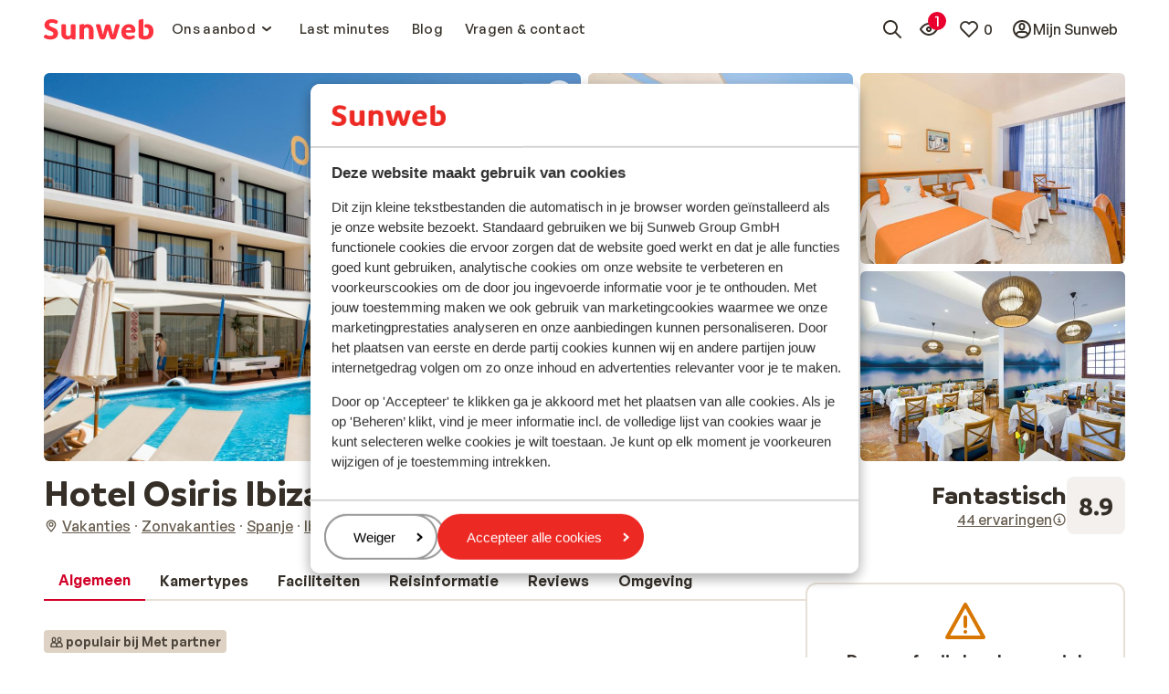

--- FILE ---
content_type: image/svg+xml
request_url: https://www.sunweb.nl/_next/static/media/map-placeholder.6f06cb7b.svg
body_size: 44396
content:
<svg width="350" height="283" viewBox="0 0 350 283" fill="none" xmlns="http://www.w3.org/2000/svg">
<g clip-path="url(#clip0_6124_28043)">
<path d="M-0.498573 -34.499C115.33 -34.499 231.16 -34.499 350.499 -34.499C350.499 81.33 350.499 197.159 350.499 316.498C234.67 316.498 118.84 316.498 -0.498573 316.498C-0.498573 200.669 -0.498573 84.84 -0.498573 -34.499Z" fill="#E3DBC2"/>
<path d="M-0.498573 124.89C3.28548 126.782 3.28548 126.782 4.90006 127.825C6.83156 129.033 8.80247 130.148 10.8035 131.236C11.1313 131.415 11.4592 131.593 11.797 131.777C15.1778 133.609 18.5934 135.371 22.0203 137.114C23.0494 137.638 24.0775 138.165 25.1055 138.691C28.7586 140.557 32.4292 142.372 36.1458 144.108C37.5114 144.748 38.8602 145.418 40.2054 146.099C41.7489 146.878 43.2975 147.641 44.8623 148.377C49.1782 150.408 53.3856 152.572 57.5518 154.894C58.4317 155.382 59.3155 155.861 60.2013 156.338C69.5453 161.378 78.6829 167.073 86.3871 174.436C86.7426 174.776 87.0997 175.114 87.4582 175.451C93.0378 180.702 98.4275 187.366 98.6987 195.364C98.703 196.166 98.7001 196.969 98.6907 197.771C98.6879 198.193 98.6852 198.615 98.6824 199.05C98.6316 202.314 98.2774 205.355 97.5338 208.526C97.4225 209.088 97.4225 209.088 97.3089 209.662C96.2623 214.74 94.2651 219.401 91.9399 224.004C89.0501 229.739 86.3644 235.41 85.1941 241.774C85.1313 242.104 85.0686 242.433 85.004 242.772C84.2762 247.822 85.0281 252.625 87.9362 256.856C95.1389 265.819 106.26 271.145 116.165 276.521C128.406 283.202 140.681 291.852 144.836 305.873C145.522 308.957 145.522 308.957 145.522 316.498C97.335 316.498 49.1483 316.498 -0.498573 316.498C-0.498573 253.268 -0.498573 190.037 -0.498573 124.89Z" fill="#A4BC6F"/>
<path d="M174.657 -34.499C232.685 -34.499 290.713 -34.499 350.499 -34.499C350.499 -7.23848 350.499 20.0221 350.499 48.1087C345.007 50.2209 341.501 51.0119 335.746 50.0435C324.498 48.1688 314.077 47.9009 304.295 54.5905C298.303 59.2302 294.776 64.8803 291.885 71.7599C289.844 71.5974 288.369 71.1773 286.572 70.2174C286.336 70.0949 286.101 69.9723 285.858 69.8461C285.122 69.4604 284.39 69.0679 283.658 68.6749C283.432 68.5564 283.205 68.4378 282.972 68.3156C278.82 66.1401 275.102 63.4589 271.359 60.6498C263.826 55.0077 256.51 52.1971 246.982 52.9075C242 53.672 237.036 56.4409 233.829 60.3333C232.139 62.7482 231.887 65.1099 232.243 67.9894C233.743 72.8276 237.762 75.529 242.018 77.8367C244.149 78.9286 246.341 79.8942 248.521 80.8842C257.631 85.0361 257.631 85.0361 259.372 88.6976C260.189 91.1763 259.787 93.6742 258.716 96.0055C256.163 100.693 250.581 103.122 246.095 105.581C239.186 109.149 239.186 109.149 233.957 114.606C232.806 114.103 232.034 113.457 231.129 112.592C225.876 107.8 219.841 104.032 213.495 100.862C212.342 100.276 211.723 99.9362 210.991 98.8388C210.731 96.4807 211.339 95.1297 212.512 93.1188C213.844 90.7179 215.037 88.298 216.111 85.7706C216.236 85.4787 216.361 85.1868 216.49 84.886C218.662 79.7214 220.101 73.8375 218.189 68.3322C216.822 65.0256 215.139 62.0612 212.705 59.4201C212.443 59.1267 212.181 58.8334 211.911 58.5311C209.403 55.8662 206.533 53.8393 203.549 51.7455C198.54 48.2243 193.617 44.5396 190.425 39.1967C190.248 38.9033 190.071 38.6099 189.889 38.3076C189.17 37.0096 188.73 36.0385 188.625 34.5478C189.484 32.1855 191.281 30.4654 192.953 28.635C199.146 21.8018 203.828 13.3214 203.9 3.91271C203.902 3.6777 203.904 3.44269 203.906 3.20056C203.838 -1.56099 201.83 -5.49933 198.6 -8.87558C192.538 -14.6864 183.302 -18.4971 175.613 -21.7368C173.92 -22.4687 172.779 -23.1556 171.572 -24.5587C171.459 -24.6718 171.346 -24.7849 171.23 -24.9014C171.23 -28.3292 171.23 -28.3292 174.657 -34.499Z" fill="#A4BC6F"/>
<path d="M-0.498573 194.472C9.12781 195.347 19.003 198.264 27.6086 202.698C27.852 202.823 28.0953 202.948 28.346 203.077C38.1676 208.198 46.9266 215.909 50.4029 226.735C51.1917 229.489 51.3222 232.159 51.3241 235.004C51.3283 235.338 51.3325 235.672 51.3368 236.015C51.3414 238.352 51.0604 240.52 50.5743 242.802C48.8089 251.446 49.1919 259.856 54.1733 267.459C55.252 269.029 56.3455 270.516 57.7055 271.859C58.458 272.623 58.458 272.623 58.458 273.309C58.6528 273.393 58.8477 273.478 59.0485 273.565C59.9595 274.066 60.5984 274.668 61.3501 275.387C63.908 277.731 66.8006 279.56 69.6837 281.471C81.6988 289.455 92.6823 297.87 96.2899 312.481C96.5055 313.756 96.5055 313.756 96.5055 316.498C64.4942 316.498 32.4828 316.498 -0.498573 316.498C-0.498573 276.229 -0.498573 235.961 -0.498573 194.472Z" fill="#7DA9A6"/>
<path d="M336.299 55.1519C340.15 55.8693 344.408 55.4849 348.099 54.2785C348.899 54.0487 349.698 53.82 350.499 53.593C350.619 60.1867 350.709 66.7802 350.765 73.3748C350.791 76.4372 350.827 79.4988 350.886 82.5607C350.938 85.2307 350.971 87.9003 350.982 90.5708C350.989 91.984 351.005 93.3959 351.042 94.8087C351.28 104.102 351.28 104.102 349.394 106.156C348.35 107.026 347.251 107.608 346.002 108.132C344.932 108.636 344.128 109.366 343.233 110.135C343.035 110.303 342.836 110.47 342.631 110.642C339.973 112.996 337.486 115.533 334.985 118.052C334.085 118.959 333.182 119.863 332.278 120.766C331.697 121.349 331.116 121.932 330.535 122.515C330.136 122.915 330.136 122.915 329.729 123.323C328.322 124.742 326.967 126.187 325.67 127.708C325.115 128.338 324.533 128.929 323.934 129.517C322.902 130.533 321.948 131.596 321.003 132.693C320.222 133.588 319.422 134.466 318.621 135.344C317.437 136.642 316.269 137.95 315.117 139.276C314.407 140.086 313.687 140.886 312.965 141.685C312.043 142.707 311.127 143.732 310.223 144.77C309.06 146.105 307.874 147.419 306.688 148.733C305.835 149.684 304.996 150.645 304.158 151.608C303.46 152.4 302.75 153.18 302.039 153.961C300.659 155.487 299.355 157.064 298.069 158.671C297.838 158.948 297.607 159.224 297.369 159.509C297.149 159.779 296.928 160.048 296.701 160.326C295.998 160.88 295.998 160.88 295.249 160.839C293.972 160.44 292.948 159.756 291.85 159.014C291.502 158.783 291.502 158.783 291.147 158.548C290.406 158.057 289.667 157.562 288.928 157.067C288.44 156.742 287.951 156.417 287.462 156.092C286.745 155.616 286.027 155.139 285.31 154.661C283.406 153.394 281.482 152.158 279.545 150.94C279.024 150.61 278.502 150.28 277.981 149.95C277.474 149.63 276.967 149.31 276.46 148.99C276.184 148.816 275.907 148.641 275.622 148.461C274.21 147.569 272.797 146.678 271.381 145.792C268.615 144.056 265.862 142.303 263.135 140.507C262.753 140.258 262.753 140.258 262.363 140.004C260.962 139.074 259.779 138.121 258.636 136.886C262.222 133.188 265.779 129.639 269.947 126.603C270.371 126.289 270.794 125.974 271.217 125.659C272.905 124.408 274.602 123.171 276.324 121.966C279.134 119.997 281.756 117.888 284.344 115.634C284.626 115.403 284.909 115.171 285.199 114.932C290.679 110.345 294.141 103.342 294.898 96.2771C295.02 94.8032 295.023 93.3316 295.03 91.8534C295.038 91.1699 295.046 90.4864 295.055 89.8028C295.067 88.7433 295.077 87.684 295.081 86.6244C295.104 82.2501 295.376 78.3499 296.684 74.1592C296.79 73.7843 296.896 73.4094 297.006 73.0231C299.023 66.017 304.087 60.1237 310.381 56.5788C318.607 52.1593 327.416 53.2602 336.299 55.1519Z" fill="#A4BC6F"/>
<path d="M-0.498573 -4.67773C7.81517 -1.1147 7.81517 -1.1147 11.0485 0.313863C11.4059 0.471467 11.7632 0.62907 12.1314 0.791449C13.1774 1.25305 14.2232 1.71527 15.2689 2.17768C15.7183 2.37618 15.7183 2.37618 16.1768 2.57869C19.0376 3.84264 21.8887 5.1232 24.7259 6.43955C27.8556 7.87713 30.9984 9.29118 34.1855 10.597C35.9238 11.3119 37.624 12.0984 39.3228 12.9011C40.8187 13.6055 42.3279 14.2727 43.8474 14.9245C46.1853 15.9325 48.4764 17.0272 50.7671 18.1379C54.6185 20.0052 58.5071 21.7791 62.4146 23.5253C64.3283 24.3815 66.2334 25.242 68.1008 26.1956C69.3874 26.8362 70.7059 27.4085 72.0188 27.9926C76.4699 29.9878 76.4699 29.9878 78.4672 30.9061C78.8587 31.0851 79.2502 31.264 79.6535 31.4484C80.7757 32.0178 81.7636 32.6518 82.7947 33.3698C81.9407 35.7675 80.9986 38.0672 79.8383 40.3323C78.6933 42.5704 77.6229 44.8351 76.582 47.1235C74.3446 52.038 72.0614 56.9306 69.7694 61.8198C69.5371 62.3156 69.5371 62.3156 69.3001 62.8215C68.9005 63.6734 68.4998 64.5249 68.0984 65.376C67.9927 65.6011 67.8871 65.8261 67.7782 66.058C67.1227 67.443 66.4436 68.8151 65.7548 70.184C64.2613 73.1528 62.8224 76.1445 61.4111 79.1532C61.0429 79.9378 60.6734 80.7217 60.3037 81.5056C60.0673 82.0084 59.831 82.5112 59.5947 83.014C59.4851 83.2464 59.3756 83.4788 59.2626 83.7182C58.8321 84.6378 58.4366 85.5349 58.1152 86.4993C56.0537 86.3268 54.495 85.6786 52.6523 84.764C52.3654 84.6247 52.0785 84.4854 51.7829 84.342C50.9211 83.9222 50.0618 83.4977 49.2032 83.0715C48.971 82.9569 48.7388 82.8422 48.4996 82.7241C47.169 82.0663 45.8428 81.4002 44.5177 80.7316C42.8822 79.9082 41.2436 79.0912 39.6056 78.2728C38.895 77.9175 38.1845 77.5622 37.474 77.207C37.1351 77.0375 36.7962 76.8681 36.447 76.6935C28.6476 72.7938 28.6476 72.7938 27.9577 72.4488C27.4976 72.2188 27.0375 71.9888 26.5774 71.759C25.4468 71.1942 24.3169 70.6279 23.1888 70.0583C20.7351 68.8217 18.2691 67.6175 15.783 66.4472C12.8452 65.0638 9.94281 63.6238 7.04238 62.1625C4.55387 60.9183 2.06535 59.674 -0.498573 58.3921C-0.498573 37.579 -0.498573 16.766 -0.498573 -4.67773Z" fill="#D3CCAE"/>
<path d="M153.748 10.4043C155.721 10.6003 157.329 11.3581 159.104 12.1824C159.409 12.323 159.715 12.4635 160.029 12.6083C160.635 12.8883 161.241 13.1697 161.845 13.4524C162.516 13.765 163.191 14.07 163.867 14.3729C172.435 18.3648 176.451 25.423 180.026 33.7723C182.221 38.8899 184.655 43.5783 188.368 47.7663C188.614 48.0443 188.614 48.0443 188.865 48.328C191.958 51.7494 195.589 54.3643 199.337 57.0211C204.797 60.9267 210.147 64.771 212.362 71.4175C212.457 72.4369 212.457 73.4576 212.469 74.481C212.479 74.7525 212.489 75.024 212.499 75.3038C212.545 79.6986 210.329 83.6662 208.492 87.5505C208.096 88.3904 207.707 89.2336 207.319 90.077C207.066 90.6164 206.812 91.1556 206.558 91.6945C206.386 92.0694 206.386 92.0694 206.211 92.4519C205.511 93.9109 204.865 94.8755 203.45 95.7542C201.203 96.0192 199.341 95.4399 197.216 94.7473C196.618 94.5578 196.021 94.369 195.423 94.1809C195.162 94.0966 194.901 94.0122 194.633 93.9253C187.716 91.907 179.33 93.3179 173.04 96.5803C169.959 98.3631 167.328 100.621 164.74 103.047C164.031 103.638 164.031 103.638 163.346 103.638C163.155 103.261 162.964 102.884 162.767 102.496C155.73 88.7789 143.207 80.7994 129.565 74.4529C129.34 74.3467 129.115 74.2404 128.883 74.131C128.302 73.8603 127.717 73.5979 127.133 73.3362C126.327 72.7886 126.327 72.7886 126.06 72.0094C125.967 70.8675 126.208 70.3104 126.705 69.2832C126.871 68.9346 127.036 68.586 127.207 68.2268C127.39 67.8517 127.573 67.4765 127.762 67.09C128.148 66.2784 128.533 65.4666 128.917 64.6544C129.016 64.4466 129.116 64.2388 129.218 64.0247C130.208 61.9433 131.141 59.838 132.068 57.7281C133.93 53.5097 135.844 49.3163 137.773 45.128C138.787 42.921 139.788 40.7118 140.736 38.4753C141.711 36.1803 142.761 33.9247 143.823 31.6692C144.79 29.6066 145.738 27.535 146.689 25.4654C146.939 24.9228 147.189 24.3803 147.439 23.8379C148.845 20.7872 150.243 17.7352 151.552 14.6408C152.188 13.1585 152.929 11.7905 153.748 10.4043Z" fill="#A4BC6F"/>
<path d="M258.636 220.522C260.214 220.697 261.234 221.392 262.471 222.322C262.899 222.636 263.327 222.95 263.755 223.263C263.981 223.431 264.207 223.598 264.44 223.771C265.413 224.488 266.395 225.194 267.376 225.901C268.159 226.465 268.941 227.03 269.723 227.595C269.985 227.785 270.248 227.975 270.519 228.171C271.052 228.556 271.585 228.942 272.118 229.327C274.704 231.197 277.289 233.067 279.888 234.919C282.489 236.773 285.077 238.645 287.665 240.517C288.441 241.077 289.217 241.636 289.993 242.195C292.642 244.103 295.28 246.024 297.905 247.966C300.18 249.648 302.474 251.298 304.79 252.924C306.576 254.177 308.349 255.448 310.116 256.728C312.52 258.468 314.93 260.199 317.347 261.921C318.393 262.667 319.439 263.414 320.485 264.161C320.863 264.431 321.241 264.701 321.619 264.972C322.79 265.808 323.962 266.645 325.134 267.482C324.999 269.495 324.134 270.653 322.97 272.217C322.591 272.739 322.213 273.261 321.834 273.783C321.544 274.18 321.544 274.18 321.248 274.584C320.381 275.772 319.532 276.971 318.685 278.172C318.519 278.407 318.353 278.642 318.182 278.883C316.292 281.564 314.452 284.28 312.608 286.993C311.705 288.321 310.796 289.644 309.88 290.962C306.238 296.215 302.662 301.512 299.112 306.828C298.709 307.43 298.306 308.033 297.903 308.635C297.33 309.491 296.758 310.348 296.187 311.205C296.015 311.461 295.844 311.718 295.667 311.981C294.686 313.457 293.774 314.95 292.913 316.498C292.574 316.498 292.234 316.498 291.885 316.498C291.768 316.264 291.651 316.029 291.53 315.788C289.297 311.339 287.095 307.041 284.001 303.13C283.766 302.824 283.531 302.518 283.289 302.202C279.469 297.307 275.052 292.722 270.29 288.734C269.756 288.272 269.222 287.811 268.688 287.349C261.668 281.291 254.397 275.517 247.041 269.874C244.897 268.228 242.763 266.569 240.633 264.905C239.644 264.133 238.65 263.37 237.649 262.615C237.315 262.36 237.315 262.36 236.974 262.1C236.559 261.783 236.142 261.469 235.722 261.158C234.373 260.122 234.373 260.122 234.033 259.285C233.937 258.387 234.122 258.071 234.603 257.315C234.753 257.075 234.903 256.835 235.057 256.588C235.308 256.201 235.308 256.201 235.563 255.806C235.735 255.533 235.907 255.26 236.085 254.979C236.448 254.403 236.814 253.828 237.181 253.254C237.692 252.455 238.198 251.652 238.702 250.847C239.551 249.492 240.406 248.142 241.265 246.792C241.663 246.167 242.06 245.541 242.457 244.914C245.367 240.328 248.33 235.782 251.353 231.27C252.688 229.279 254.01 227.282 255.294 225.257C256.338 223.616 257.44 222.056 258.636 220.522Z" fill="#A4BC6F"/>
<path d="M-0.498573 173.22C8.33535 176.031 8.33535 176.031 12.5421 177.383C14.2889 177.943 16.0383 178.491 17.7941 179.023C20.1836 179.756 22.5358 180.58 24.8879 181.425C25.2911 181.568 25.6943 181.711 26.1097 181.858C38.6479 186.342 51.2695 192.873 59.8291 203.384C60.2068 203.845 60.2068 203.845 60.5923 204.317C66.7148 212.133 70.3337 221.271 70.1309 231.242C70.1223 232.091 70.1138 232.941 70.1055 233.791C70.0885 235.105 70.0693 236.419 70.0464 237.732C69.8363 246.471 69.8363 246.471 72.8758 254.542C73.0082 254.768 73.1407 254.994 73.2772 255.226C74.5496 257.312 76.0896 259.073 77.8212 260.792C78.3611 261.334 78.883 261.891 79.4045 262.451C82.3813 265.6 85.7046 268.14 89.2059 270.679C103.346 280.976 115.521 293.497 118.55 311.378C118.813 313.136 118.786 314.665 118.786 316.498C111.433 316.498 104.081 316.498 96.5055 316.498C96.1662 314.462 95.8268 312.426 95.4772 310.328C93.5565 304.383 90.8058 299.478 86.5652 294.903C86.3155 294.63 86.0659 294.356 85.8087 294.074C81.0129 289.047 74.8497 285.233 69.0839 281.428C64.8787 278.648 60.9085 275.605 57.4297 271.938C57.252 271.754 57.0744 271.571 56.8914 271.382C51.5819 265.656 48.7974 257.859 49.0894 250.082C49.2654 247.324 49.8487 244.625 50.4155 241.926C50.8673 239.652 51.0377 237.471 51.0241 235.154C51.0225 234.81 51.0208 234.466 51.019 234.112C50.8783 225.155 46.4785 217.993 40.4344 211.72C34.1256 205.653 25.8593 201.729 17.6683 198.928C17.1545 198.751 17.1545 198.751 16.6304 198.571C15.5368 198.202 14.4399 197.845 13.3408 197.492C13.0213 197.386 12.7018 197.28 12.3726 197.171C8.1342 195.857 3.93196 195.292 -0.498573 194.472C-0.498573 187.458 -0.498573 180.445 -0.498573 173.22Z" fill="#E4CFA1"/>
<path d="M198.651 101.58C199.276 101.789 199.9 101.998 200.524 102.207C211.139 105.841 220.336 111.351 228.472 119.062C227.979 120.199 227.367 120.925 226.479 121.784C226.218 122.039 225.957 122.293 225.689 122.556C225.413 122.824 225.136 123.092 224.852 123.368C222.83 125.356 220.912 127.331 219.168 129.568C218.553 130.347 217.902 131.063 217.225 131.787C214.514 134.821 212.331 138.311 210.06 141.677C209.919 141.886 209.777 142.096 209.631 142.313C208.922 143.362 208.215 144.412 207.512 145.464C202.121 153.496 196.755 157.85 188.1 161.926C180.579 165.486 176.409 170.598 172.943 178.018C171.817 177.588 170.773 177.107 169.726 176.511C161.59 171.938 153.041 168.316 144.459 164.682C142.852 164.001 142.852 164.001 142.094 163.622C142.008 161.783 142.275 160.251 142.865 158.523C142.954 158.262 143.042 158 143.133 157.73C145.024 152.4 147.763 147.36 150.417 142.378C153.829 135.974 156.995 129.425 160.023 122.831C164.552 113.005 169.428 104.739 179.822 100.462C186.137 98.2964 192.523 99.4359 198.651 101.58Z" fill="#A4BC6F"/>
<path d="M267.205 -17.3601C269.062 -16.113 270.283 -14.0739 271.556 -12.2761C272.482 -11.0044 273.458 -9.77951 274.446 -8.55521C275.663 -7.04694 276.86 -5.53259 278.009 -3.97199C278.656 -3.12403 279.336 -2.30675 280.016 -1.48557C281.007 -0.282574 281.958 0.932186 282.866 2.19922C284.127 3.95741 285.438 5.67364 286.765 7.38362C286.963 7.64015 287.161 7.89667 287.365 8.16096C288.7 9.87625 290.094 11.5261 291.542 13.1465C292.909 12.9545 292.909 12.9545 293.939 12.0646C294.166 11.7429 294.393 11.4212 294.627 11.0898C295.042 10.5649 295.042 10.5649 295.465 10.0294C297.025 8.04871 298.578 6.06364 300.111 4.06303C301.776 1.89259 303.461 -0.260775 305.157 -2.40676C305.572 -2.9335 305.983 -3.46272 306.395 -3.99208C306.633 -4.29607 306.871 -4.60007 307.117 -4.91327C307.424 -5.30763 307.424 -5.30763 307.737 -5.70995C308.635 -6.72883 309.382 -7.3273 310.694 -7.69829C312.023 -7.77801 312.63 -7.69698 313.822 -7.07701C315.906 -5.13569 317.587 -2.72222 319.332 -0.477341C320.346 0.825321 321.378 2.11254 322.413 3.39891C324.102 5.50334 325.753 7.63351 327.393 9.77565C329.98 13.1463 332.575 16.5024 335.314 19.7515C336.623 21.3054 337.905 22.8818 339.187 24.4579C339.436 24.7592 339.685 25.0606 339.941 25.371C343.142 29.2877 343.142 29.2877 343.45 31.2276C343.261 32.2037 343.08 32.447 342.272 33.0271C341.417 33.1259 340.648 33.1615 339.793 33.1508C339.539 33.1517 339.285 33.1526 339.023 33.1535C338.168 33.1552 337.314 33.1495 336.46 33.1439C335.849 33.1436 335.237 33.1438 334.626 33.1443C332.964 33.1446 331.302 33.1386 329.64 33.1314C327.904 33.125 326.168 33.1244 324.432 33.1232C321.143 33.12 317.854 33.1115 314.566 33.1012C310.822 33.0897 307.079 33.0841 303.335 33.0789C295.634 33.0681 287.932 33.05 280.231 33.0271C281.388 34.1888 281.388 34.1888 282.562 35.3342C283.054 35.809 283.528 36.3029 284.001 36.7976C284.001 37.0239 284.001 37.2501 284.001 37.4832C276.102 37.5072 268.204 37.5253 260.305 37.5364C256.638 37.5418 252.971 37.549 249.304 37.5607C246.108 37.571 242.913 37.5776 239.718 37.5799C238.025 37.5813 236.332 37.5844 234.639 37.5919C233.047 37.5988 231.455 37.601 229.864 37.5995C229.278 37.5998 228.692 37.6018 228.107 37.6057C227.31 37.6108 226.513 37.6096 225.716 37.6068C225.046 37.6082 225.046 37.6082 224.363 37.6097C223.852 37.5471 223.852 37.5471 223.331 37.4832C222.645 36.4549 222.645 36.4549 222.712 35.6394C224.024 31.3674 228.072 27.4543 230.914 24.0723C232.581 22.0873 234.132 20.0303 235.67 17.9452C238.89 13.625 242.162 9.3442 245.439 5.06724C245.811 4.58255 246.182 4.09785 246.553 3.61315C246.733 3.37808 246.914 3.14301 247.099 2.90083C248.342 1.2756 249.571 -0.359964 250.795 -1.99972C252.387 -4.13124 254.017 -6.22983 255.666 -8.31688C256.58 -9.4743 257.481 -10.6417 258.379 -11.8115C258.591 -12.0866 258.591 -12.0866 258.808 -12.3672C259.446 -13.1955 260.077 -14.0279 260.694 -14.8724C260.899 -15.149 261.103 -15.4256 261.314 -15.7105C261.486 -15.9487 261.658 -16.1869 261.835 -16.4322C263.333 -17.9651 265.267 -17.9727 267.205 -17.3601Z" fill="#7F936E"/>
<path d="M141.066 201.67C141.386 202.121 141.701 202.578 141.987 203.052C146.02 209.101 152.709 212.798 158.724 216.561C160.117 217.434 161.506 218.315 162.896 219.194C165.782 221.018 168.675 222.829 171.572 224.636C170.976 226.019 170.045 227.139 169.13 228.32C164.954 233.803 161.273 239.659 157.629 245.504C157.207 246.18 156.781 246.854 156.354 247.526C155.004 249.657 153.689 251.806 152.412 253.981C152.234 254.284 152.234 254.284 152.052 254.593C151.459 255.603 150.868 256.613 150.281 257.626C148.826 260.109 147.263 262.449 145.522 264.74C145.321 265.009 145.12 265.278 144.912 265.555C143.508 267.405 141.984 269.104 140.38 270.781C140.034 271.147 140.034 271.147 139.681 271.52C135.803 275.608 135.803 275.608 133.718 277.401C133.485 277.602 133.252 277.803 133.012 278.01C132.842 278.155 132.672 278.301 132.496 278.451C131.271 277.997 130.223 277.453 129.129 276.742C128.809 276.537 128.489 276.332 128.16 276.121C127.817 275.9 127.473 275.679 127.119 275.451C123.432 273.112 119.653 271.017 115.797 268.972C94.716 257.789 94.716 257.789 91.6692 250.065C89.3335 241.705 95.045 232.175 98.7402 225.043C99.1414 224.179 99.4729 223.346 99.7873 222.45C99.8829 222.188 99.9785 221.926 100.077 221.656C100.262 221.143 100.436 220.627 100.597 220.106C101.007 218.984 101.329 218.312 102.375 217.689C103.265 217.327 104.156 217.032 105.075 216.752C105.609 216.562 106.141 216.369 106.673 216.175C106.946 216.078 107.219 215.982 107.499 215.883C116.899 212.556 131.835 201.67 141.066 201.67Z" fill="#A4BB6F"/>
<path d="M176.371 228.063C177.802 228.573 178.98 229.284 180.246 230.12C180.552 230.322 180.552 230.322 180.865 230.527C181.525 230.961 182.183 231.397 182.841 231.834C183.296 232.135 183.752 232.435 184.207 232.735C185.297 233.454 186.385 234.175 187.473 234.896C188.175 235.361 188.879 235.823 189.582 236.286C192.811 238.413 195.97 240.638 199.132 242.863C200.016 243.484 200.903 244.101 201.791 244.717C205.142 247.045 208.444 249.424 211.693 251.893C212.855 252.774 214.023 253.647 215.19 254.521C215.644 254.862 216.099 255.203 216.553 255.544C217.378 256.163 218.205 256.781 219.033 257.397C219.724 257.912 220.412 258.43 221.099 258.952C221.617 259.341 222.143 259.722 222.681 260.084C223.266 260.498 223.266 260.498 224.016 261.312C223.931 263.038 223.529 264.15 222.581 265.575C220.941 268.125 219.425 270.738 217.911 273.363C216.944 275.032 215.959 276.679 214.913 278.298C213.925 279.833 213.04 281.402 212.179 283.011C211.361 284.515 210.477 285.979 209.598 287.448C206.847 292.078 204.208 296.769 201.586 301.473C199.516 305.185 197.428 308.884 195.288 312.556C194.977 313.091 194.977 313.091 194.659 313.636C193.211 316.112 193.211 316.112 192.824 316.498C192.193 316.53 191.561 316.539 190.929 316.537C190.524 316.537 190.119 316.537 189.702 316.537C189.261 316.535 188.821 316.534 188.367 316.532C187.694 316.531 187.694 316.531 187.008 316.53C185.814 316.529 184.62 316.526 183.426 316.522C182.208 316.518 180.99 316.517 179.773 316.515C177.382 316.511 174.991 316.506 172.601 316.498C172.849 315.159 173.225 314.033 173.78 312.785C173.951 312.401 174.121 312.017 174.297 311.622C174.479 311.216 174.662 310.811 174.85 310.393C175.038 309.972 175.226 309.551 175.415 309.13C176.409 306.914 177.431 304.716 178.535 302.552C182.008 295.74 184.221 289.61 182.076 281.865C178.513 270.997 169.091 264.745 159.661 259.36C159.048 259.004 158.451 258.62 157.861 258.227C157.861 258.001 157.861 257.775 157.861 257.542C157.635 257.542 157.409 257.542 157.176 257.542C158.099 252.99 162.136 248.356 164.691 244.551C165.188 243.809 165.679 243.066 166.167 242.318C168.353 238.978 170.699 235.77 173.083 232.569C174.192 231.076 175.281 229.57 176.371 228.063Z" fill="#A4BB6F"/>
<path d="M257.74 -35.1351C258.986 -35.1113 260.233 -35.1194 261.479 -35.1236C263.636 -35.1264 265.792 -35.1093 267.948 -35.0784C271.065 -35.0337 274.182 -35.0195 277.3 -35.0127C282.358 -35.0007 287.417 -34.9642 292.475 -34.9123C297.387 -34.8619 302.299 -34.8231 307.211 -34.7998C307.514 -34.7984 307.817 -34.7969 308.129 -34.7954C309.65 -34.7883 311.171 -34.7814 312.691 -34.7745C325.294 -34.7177 337.896 -34.6197 350.499 -34.4985C350.499 -31.7838 350.499 -29.0691 350.499 -26.272C349.642 -26.284 348.785 -26.2959 347.902 -26.3082C339.04 -26.4191 339.04 -26.4191 330.275 -25.2437C330.027 -25.196 329.78 -25.1483 329.524 -25.0991C318.445 -22.9485 309.626 -16.9383 300.648 -10.4167C298.103 -8.56902 295.523 -6.77563 292.913 -5.02027C292.706 -4.88064 292.5 -4.74102 292.287 -4.59716C285 0.300594 285 0.300591 281.602 0.806831C279.418 -1.73013 277.301 -4.29781 275.275 -6.96308C274.191 -8.38829 273.082 -9.7932 271.974 -11.1992C270.881 -12.5858 269.799 -13.98 268.726 -15.3824C267.783 -16.544 267.261 -17.1423 265.727 -17.3172C265.474 -17.3516 265.221 -17.3861 264.96 -17.4216C263.351 -17.3036 262.329 -16.6225 261.258 -15.4493C261.001 -15.0972 260.743 -14.745 260.478 -14.3822C260.335 -14.1882 260.191 -13.9942 260.042 -13.7943C259.732 -13.3758 259.424 -12.956 259.118 -12.5351C258.289 -11.4006 257.444 -10.2787 256.601 -9.15494C256.428 -8.92333 256.255 -8.69171 256.076 -8.45308C254.8 -6.74848 253.493 -5.07169 252.171 -3.40257C251.009 -1.9315 249.88 -0.43898 248.76 1.06391C247.057 3.34904 245.316 5.60206 243.562 7.84761C242.15 9.65684 240.763 11.4813 239.395 13.3247C239.184 13.6052 238.973 13.8858 238.755 14.1749C238.523 14.4904 238.291 14.8059 238.052 15.1309C237.384 15.8887 237.384 15.8887 236.334 16.0816C232.243 15.497 228.778 13.4874 226.126 10.3268C224.675 8.1002 224.595 5.42241 225.044 2.86346C226.183 -0.813072 228.425 -4.23633 230.529 -7.41966C230.674 -7.63877 230.818 -7.85787 230.967 -8.08361C231.629 -9.08134 232.293 -10.0774 232.96 -11.0712C234.377 -13.1828 235.765 -15.3121 237.149 -17.4457C241.938 -24.816 241.938 -24.816 244.221 -27.9372C244.766 -28.7705 245.143 -29.4794 245.535 -30.3784C248.107 -35.7247 252.39 -35.2634 257.74 -35.1351Z" fill="#E4CFA1"/>
<path d="M232.585 123.519C234.265 124.939 235.891 126.402 237.491 127.91C240.113 130.366 242.731 132.805 245.525 135.066C248.431 137.439 248.431 137.439 249.381 138.6C249.391 140.423 248.084 141.687 247.003 143.035C246.591 143.562 246.18 144.089 245.769 144.616C245.565 144.876 245.362 145.137 245.152 145.404C243.933 146.981 242.788 148.61 241.644 150.242C241.298 150.737 240.95 151.23 240.601 151.722C236.315 157.773 232.256 163.968 228.206 170.178C227.633 171.056 227.059 171.934 226.485 172.812C225.429 174.43 224.378 176.052 223.331 177.676C223.119 178.005 222.906 178.334 222.688 178.673C219.537 183.565 216.429 188.481 213.39 193.444C213.106 193.909 213.106 193.909 212.815 194.383C208.974 200.662 205.177 206.969 201.432 213.307C200.521 214.849 199.606 216.389 198.691 217.928C198.185 218.781 197.681 219.634 197.179 220.489C196.517 221.614 195.85 222.737 195.181 223.858C194.925 224.288 194.671 224.719 194.418 225.151C194.068 225.75 193.711 226.346 193.354 226.942C193.051 227.454 193.051 227.454 192.742 227.976C192.139 228.749 192.139 228.749 191.521 229.12C190.298 229.074 189.438 228.372 188.459 227.701C188.24 227.556 188.022 227.411 187.796 227.261C187.099 226.797 186.405 226.327 185.712 225.857C185.239 225.541 184.767 225.226 184.294 224.911C183.135 224.138 181.98 223.36 180.827 222.579C181.22 221.52 181.61 220.637 182.32 219.757C182.476 219.562 182.631 219.366 182.792 219.165C182.956 218.963 183.121 218.76 183.291 218.552C183.633 218.123 183.975 217.694 184.318 217.265C184.639 216.865 184.961 216.466 185.283 216.067C189.964 210.253 192.559 205.086 192.139 197.557C191.506 192.243 186.373 187.904 182.434 184.746C181.685 184.158 180.939 183.581 180.156 183.039C179.155 182.314 178.798 181.928 178.556 180.697C179.302 176.151 182.062 171.963 185.713 169.21C187.854 167.756 190.121 166.741 192.486 165.721C201.166 161.939 206.869 156.371 212.061 148.487C213.045 146.998 214.069 145.539 215.104 144.085C215.258 143.867 215.412 143.648 215.571 143.423C220.677 136.203 226.295 129.726 232.585 123.519Z" fill="#A4BC6F"/>
<path d="M122.556 78.958C124.087 79.1187 125.345 79.7795 126.691 80.4791C127.181 80.7301 127.672 80.9809 128.162 81.2315C128.421 81.3642 128.68 81.4969 128.946 81.6336C129.767 82.0494 130.593 82.4533 131.421 82.8543C141.673 87.8381 152.762 94.4963 157.209 105.606C159.079 111.606 156.728 115.966 154.037 121.26C153.463 122.388 152.895 123.519 152.326 124.65C152.156 124.988 152.156 124.988 151.982 125.333C150.974 127.344 149.999 129.369 149.035 131.402C147.768 134.068 146.487 136.726 145.179 139.371C145.022 139.692 144.865 140.013 144.704 140.343C144.483 140.787 144.483 140.787 144.258 141.241C144.129 141.501 144.001 141.761 143.868 142.029C143.452 142.736 143.08 143.233 142.437 143.742C140.374 143.714 138.859 142.893 137.102 141.921C136.822 141.769 136.541 141.618 136.251 141.462C134.721 140.635 133.199 139.791 131.676 138.95C131.05 138.604 130.423 138.259 129.797 137.915C129.326 137.655 129.326 137.655 128.845 137.39C126.395 136.054 123.902 134.839 121.375 133.658C119.231 132.654 117.136 131.582 115.051 130.461C113.439 129.595 111.813 128.765 110.174 127.953C109.502 127.617 108.831 127.281 108.161 126.945C107.688 126.71 107.215 126.477 106.741 126.245C106.018 125.892 105.3 125.531 104.582 125.168C104.25 125.009 104.25 125.009 103.912 124.847C102.413 124.077 102.413 124.077 102.047 123.093C101.972 121.857 102.314 121.164 102.847 120.049C103.038 119.643 103.229 119.237 103.427 118.819C103.633 118.393 103.84 117.967 104.046 117.541C104.243 117.127 104.439 116.713 104.634 116.299C105.614 114.234 106.626 112.187 107.656 110.147C108.87 107.731 109.98 105.275 111.073 102.802C112.477 99.6375 113.907 96.4878 115.379 93.3545C115.716 92.6364 116.052 91.9178 116.388 91.1991C116.98 89.9308 117.574 88.6632 118.168 87.3959C118.411 86.8777 118.654 86.3593 118.896 85.8407C119.253 85.0769 119.611 84.3137 119.969 83.5506C120.13 83.2057 120.13 83.2057 120.294 82.8538C121.747 79.7669 121.747 79.7669 122.556 78.958Z" fill="#A4BC6F"/>
<path d="M263.435 61.1344C264.361 61.7418 265.241 62.382 266.121 63.0544C267.585 64.1647 269.086 65.2208 270.59 66.276C270.887 66.4845 271.185 66.6931 271.491 66.9079C273.482 68.2953 275.497 69.6102 277.582 70.8525C278.517 71.4175 278.517 71.4175 279.418 72.0562C281.052 73.092 282.785 73.8784 284.537 74.6953C285.237 75.0234 285.938 75.3523 286.637 75.6821C286.946 75.8259 287.254 75.9698 287.571 76.118C288.469 76.5649 289.319 77.0606 290.171 77.5874C290.146 77.7975 290.121 78.0076 290.096 78.2241C289.874 80.2396 289.794 82.2054 289.831 84.2312C289.837 84.8356 289.843 85.4399 289.848 86.0442C289.859 86.9758 289.871 87.9073 289.887 88.8389C290.012 96.5362 289.111 103.248 283.658 109.122C283.322 109.499 283.322 109.499 282.979 109.884C279.58 113.508 275.303 116.323 271.21 119.1C269.137 120.508 267.133 121.988 265.149 123.519C264.873 123.727 264.598 123.936 264.314 124.151C262.481 125.572 260.765 127.106 259.064 128.682C258.85 128.88 258.635 129.078 258.414 129.282C257.01 130.598 255.752 131.979 254.523 133.459C253.029 132.967 251.964 132.165 250.795 131.145C250.605 130.982 250.415 130.818 250.218 130.649C247.037 127.889 243.958 125.002 241.013 121.992C240.412 121.388 240.412 121.388 239.441 120.648C239.215 120.464 238.988 120.28 238.755 120.091C238.755 119.865 238.755 119.638 238.755 119.405C238.416 119.292 238.077 119.179 237.727 119.063C240.108 113.874 247.879 110.108 252.852 107.773C257.511 105.509 262.125 101.661 264.227 96.8468C265.242 93.8541 265.489 89.7859 264.249 86.8208C263.991 86.3631 263.719 85.9129 263.435 85.4711C263.293 85.2126 263.152 84.9541 263.006 84.6878C260.258 80.0117 254.32 78.0659 249.581 75.9525C246.619 74.63 243.78 73.3456 241.155 71.4175C240.843 71.1981 240.843 71.1981 240.524 70.9743C238.973 69.8021 237.993 68.4649 237.56 66.5732C237.415 64.95 237.771 63.937 238.712 62.6126C245.248 55.127 255.733 56.6084 263.435 61.1344Z" fill="#A4BC6F"/>
<path d="M350.156 112.893C350.269 112.893 350.382 112.893 350.499 112.893C350.587 120.291 350.653 127.689 350.694 135.088C350.713 138.523 350.74 141.959 350.783 145.394C350.821 148.39 350.845 151.385 350.853 154.38C350.858 155.966 350.87 157.55 350.897 159.136C350.923 160.63 350.931 162.123 350.925 163.618C350.926 164.164 350.933 164.711 350.948 165.257C351.012 167.767 351.004 169.862 349.203 171.784C348.413 172.535 347.574 173.219 346.728 173.906C346.152 174.472 345.58 175.043 345.014 175.62C344.366 176.185 343.708 176.737 343.046 177.287C342.381 177.916 341.802 178.551 341.208 179.244C339.659 181.038 337.978 182.693 336.295 184.36C335.979 184.675 335.663 184.989 335.337 185.314C334.565 186.082 333.791 186.85 333.017 187.617C331.58 187.071 330.415 186.361 329.183 185.453C328.873 185.228 328.873 185.228 328.558 184.999C328.109 184.674 327.661 184.347 327.213 184.02C326.237 183.308 325.257 182.603 324.278 181.896C323.493 181.33 322.708 180.763 321.924 180.196C320.883 179.443 319.842 178.692 318.799 177.941C315.853 175.82 312.922 173.679 310.003 171.521C307.953 170.008 305.886 168.52 303.808 167.046C303.024 166.487 302.249 165.919 301.482 165.336C301.675 163.985 302.319 163.316 303.239 162.337C303.521 162.033 303.802 161.729 304.092 161.416C304.362 161.126 304.632 160.836 304.91 160.538C305.291 160.111 305.67 159.683 306.045 159.252C306.238 159.032 306.43 158.812 306.628 158.586C307.16 157.968 307.689 157.349 308.216 156.727C310.246 154.336 312.316 151.998 314.473 149.721C315.462 148.701 315.462 148.701 316.221 147.512C316.448 147.512 316.674 147.512 316.907 147.512C316.981 147.329 317.056 147.146 317.132 146.957C317.759 145.847 318.606 144.981 319.478 144.063C319.851 143.665 320.223 143.267 320.596 142.869C320.782 142.67 320.969 142.472 321.161 142.267C323.59 139.672 325.952 137.016 328.265 134.318C328.511 134.035 328.758 133.751 329.011 133.459C329.236 133.197 329.461 132.936 329.693 132.666C330.275 132.088 330.275 132.088 330.961 132.088C331.071 131.808 331.071 131.808 331.184 131.523C331.805 130.439 332.659 129.645 333.553 128.789C334.809 127.644 334.809 127.644 335.759 126.261C335.986 126.261 336.212 126.261 336.445 126.261C336.534 126.055 336.623 125.85 336.715 125.638C337.159 124.838 337.574 124.445 338.287 123.883C339.027 123.275 339.594 122.752 340.194 121.997C341.016 120.976 341.941 120.19 342.936 119.341C343.583 118.772 344.181 118.183 344.779 117.563C346.103 116.211 347.566 115.044 349.039 113.859C349.759 113.302 349.759 113.302 350.156 112.893Z" fill="#D3CCAE"/>
<path d="M115.358 138.601C117.233 139.154 118.913 139.99 120.649 140.871C120.953 141.024 121.256 141.177 121.569 141.335C123.575 142.349 125.564 143.392 127.543 144.46C129.32 145.417 131.122 146.317 132.931 147.212C134.87 148.176 136.776 149.197 138.666 150.255C138.533 151.55 138.223 152.599 137.674 153.767C136.908 155.419 136.452 157.078 136.031 158.845C135.959 159.136 135.886 159.426 135.811 159.724C134.933 163.317 134.814 166.795 134.81 170.478C134.81 170.736 134.809 170.994 134.809 171.259C134.811 175.861 135.169 180.331 135.924 184.875C135.97 185.159 136.016 185.443 136.063 185.735C136.431 188.008 136.835 190.264 137.381 192.501C137.63 193.748 137.675 194.318 137.295 195.501C135.406 197.321 132.662 198.371 130.311 199.464C129.816 199.698 129.816 199.698 129.31 199.937C128.317 200.405 127.322 200.867 126.327 201.328C126.022 201.469 125.718 201.61 125.405 201.755C122.895 202.91 120.353 203.98 117.8 205.034C117.585 205.123 117.371 205.211 117.15 205.303C114.265 206.493 111.373 207.663 108.46 208.783C108.164 208.898 107.868 209.012 107.563 209.131C107.292 209.233 107.022 209.336 106.743 209.442C106.51 209.53 106.277 209.619 106.037 209.71C105.418 209.897 105.418 209.897 104.389 209.897C104.439 209.383 104.489 208.869 104.539 208.354C104.567 208.068 104.595 207.782 104.624 207.487C104.701 206.76 104.798 206.036 104.909 205.314C105.166 203.257 105.164 201.186 105.176 199.116C105.18 198.638 105.187 198.16 105.197 197.682C105.348 190.573 103.01 182.772 98.0493 177.471C97.8863 177.301 97.7232 177.131 97.5553 176.956C96.8483 175.963 96.8483 175.963 97.017 174.941C97.1875 174.599 97.3581 174.258 97.5338 173.906C97.6973 173.561 97.8608 173.216 98.0292 172.86C98.3142 172.307 98.3142 172.307 98.605 171.742C99.5326 169.922 100.421 168.088 101.283 166.236C102.504 163.622 103.781 161.039 105.081 158.464C105.624 157.386 106.163 156.305 106.703 155.225C106.929 154.772 107.155 154.32 107.382 153.867C107.503 153.624 107.625 153.381 107.751 153.13C108.221 152.188 108.692 151.247 109.163 150.306C109.339 149.953 109.515 149.601 109.697 149.237C110.055 148.52 110.414 147.803 110.774 147.085C111.535 145.564 112.295 144.043 113.046 142.516C113.156 142.291 113.267 142.067 113.381 141.836C113.663 141.262 113.944 140.688 114.225 140.114C114.672 139.286 114.672 139.286 115.358 138.601Z" fill="#D3CCAE"/>
<path d="M220.588 194.472C221.841 194.932 222.9 195.495 224.014 196.228C224.337 196.441 224.661 196.653 224.995 196.871C225.336 197.098 225.678 197.324 226.03 197.557C226.384 197.789 226.737 198.021 227.101 198.261C229.237 199.666 231.366 201.08 233.49 202.503C235.063 203.556 236.65 204.586 238.241 205.612C241.955 208.008 245.63 210.459 249.274 212.96C249.504 213.118 249.735 213.276 249.972 213.439C251.048 214.18 252.114 214.928 253.152 215.723C252.963 217.029 252.632 217.821 251.845 218.873C249.011 222.785 246.391 226.831 243.896 230.966C242.929 232.563 241.926 234.125 240.876 235.668C239.205 238.132 237.667 240.671 236.128 243.218C234.625 245.705 233.09 248.168 231.525 250.617C230.578 252.103 229.677 253.604 228.815 255.142C227.119 254.985 226.029 254.114 224.723 253.107C224.265 252.762 223.806 252.417 223.347 252.072C223 251.81 223 251.81 222.646 251.542C221.609 250.767 220.553 250.019 219.496 249.272C218.045 248.242 216.61 247.195 215.19 246.123C212.72 244.259 210.207 242.457 207.696 240.65C206.869 240.054 206.043 239.455 205.219 238.856C204.947 238.66 204.676 238.463 204.397 238.26C203.884 237.888 203.371 237.516 202.859 237.143C202.623 236.971 202.386 236.8 202.142 236.623C201.911 236.455 201.68 236.287 201.441 236.113C200.919 235.751 200.384 235.408 199.842 235.078C199.559 234.905 199.276 234.731 198.985 234.553C198.724 234.401 198.464 234.249 198.196 234.092C197.623 233.548 197.623 233.548 197.503 232.693C197.676 231.454 198.31 230.579 198.994 229.563C199.309 229.078 199.623 228.591 199.935 228.105C200.111 227.831 200.287 227.558 200.468 227.276C201.622 225.441 202.714 223.568 203.814 221.701C204.056 221.291 204.298 220.882 204.54 220.472C205.002 219.689 205.465 218.906 205.927 218.123C209.496 212.084 213.159 206.1 216.839 200.127C217.019 199.835 217.198 199.542 217.383 199.241C218.395 197.604 219.451 196.024 220.588 194.472Z" fill="#D3CCAE"/>
<path d="M109.188 -8.44824C111.211 -8.2513 112.884 -7.45088 114.715 -6.62727C115.42 -6.31543 116.125 -6.00392 116.829 -5.69269C117.202 -5.52777 117.574 -5.36284 117.957 -5.19292C119.99 -4.29852 122.034 -3.42884 124.077 -2.55687C127.063 -1.28033 130.045 0.00438309 133.013 1.32072C134.224 1.8407 135.443 2.33188 136.667 2.819C138.538 3.5647 140.403 4.32337 142.265 5.0912C142.669 5.25336 143.073 5.41552 143.489 5.58259C143.874 5.7421 144.258 5.90161 144.654 6.06595C145.002 6.20801 145.35 6.35006 145.708 6.49642C146.55 6.97644 146.55 6.97644 147.072 7.56683C147.328 8.79137 146.782 9.69882 146.259 10.7804C146.149 11.0201 146.039 11.2599 145.925 11.5069C145.688 12.0204 145.448 12.5328 145.207 13.0443C144.843 13.8182 144.487 14.5952 144.133 15.3742C143.532 16.6995 142.925 18.0223 142.316 19.344C141.945 20.1497 141.575 20.9557 141.204 21.7618C140.01 24.359 138.805 26.9509 137.583 29.535C136.417 32.0023 135.305 34.4905 134.21 36.9903C132.705 40.4055 131.135 43.7704 129.411 47.0806C127.693 46.8929 126.339 46.3114 124.827 45.5167C124.335 45.2645 123.842 45.0123 123.35 44.7602C123.102 44.6318 122.854 44.5034 122.598 44.3711C121.51 43.8094 120.416 43.2585 119.321 42.7103C119.101 42.6001 118.882 42.49 118.655 42.3765C114.368 40.2377 110.032 38.1954 105.707 36.1347C102.731 34.7163 99.7563 33.297 96.8054 31.8273C96.5885 31.7196 96.3715 31.6119 96.1479 31.5009C94.9784 30.9142 93.8476 30.2879 92.735 29.5993C92.9607 28.175 93.4263 26.9693 94.0017 25.6494C94.0936 25.4375 94.1855 25.2256 94.2802 25.0073C94.5775 24.3235 94.8773 23.6408 95.1773 22.9581C95.3832 22.4862 95.5891 22.0142 95.7949 21.5423C96.9448 18.9111 98.125 16.2978 99.3588 13.7047C100.248 11.7791 101.069 9.82513 101.899 7.87353C102.742 5.89665 103.614 3.93805 104.524 1.99153C105.256 0.416657 105.969 -1.16619 106.682 -2.74968C106.812 -3.03934 106.943 -3.329 107.077 -3.62744C107.797 -5.22786 108.502 -6.83298 109.188 -8.44824Z" fill="#D3CCAE"/>
<path d="M267.205 -17.3601C269.062 -16.113 270.283 -14.0739 271.556 -12.2761C272.482 -11.0044 273.458 -9.77952 274.446 -8.55521C275.684 -7.02039 276.912 -5.48424 278.078 -3.893C278.663 -3.11147 279.275 -2.35301 279.888 -1.59269C279.512 -0.698692 279.133 0.193581 278.752 1.08521C278.647 1.33817 278.541 1.59113 278.432 1.85176C278.327 2.09588 278.222 2.34001 278.114 2.59153C278.019 2.8159 277.923 3.04028 277.825 3.27146C277.445 3.97244 277.087 4.42527 276.46 4.91996C274.246 4.91996 272.478 4.12107 270.475 3.22619C269.656 2.81936 269.656 2.81936 268.919 2.86333C269.007 3.66649 269.122 4.46696 269.262 5.26273C269.488 5.37584 269.714 5.48896 269.947 5.6055C269.947 6.25569 269.928 6.90639 269.883 7.55501C269.949 8.72448 270.264 9.5963 270.704 10.6734C271.103 11.7886 271.288 12.9277 271.501 14.0904C271.645 14.8972 271.645 14.8972 272.026 15.7601C272.399 16.7066 272.466 17.6143 272.573 18.6201C272.759 19.7306 273.259 20.6922 273.718 21.7157C273.881 22.2565 274.038 22.7995 274.189 23.3439C274.669 25.0274 275.372 26.5463 276.155 28.1092C276.46 28.9139 276.46 28.9139 276.117 29.9422C275.891 29.9422 275.665 29.9422 275.432 29.9422C275.382 30.2179 275.333 30.4936 275.282 30.7777C275.089 31.6561 275.089 31.6561 274.746 31.9988C274.972 31.9988 275.199 31.9988 275.432 31.9988C275.531 32.3311 275.63 32.6634 275.732 33.0057C275.995 34.092 275.995 34.092 276.803 34.3982C276.916 34.6245 277.029 34.8507 277.146 35.0838C276.919 35.0838 276.693 35.0838 276.46 35.0838C276.347 35.6493 276.234 36.2149 276.117 36.7976C276.457 36.9107 276.796 37.0238 277.146 37.1404C271.27 37.4763 265.402 37.5443 259.519 37.5518C258.761 37.5528 258.004 37.5542 257.246 37.5557C254.869 37.5604 252.491 37.5637 250.113 37.565C247.381 37.5666 244.648 37.5727 241.916 37.5825C239.79 37.5899 237.664 37.5934 235.538 37.5939C234.273 37.5942 233.008 37.5962 231.742 37.6024C230.34 37.609 228.939 37.6076 227.537 37.6053C226.909 37.6101 226.909 37.6101 226.269 37.6149C225.889 37.613 225.51 37.6111 225.119 37.6091C224.788 37.6096 224.457 37.6101 224.117 37.6106C223.857 37.5686 223.598 37.5265 223.331 37.4832C222.645 36.4548 222.645 36.4548 222.712 35.6394C224.024 31.3674 228.072 27.4543 230.914 24.0723C232.581 22.0873 234.132 20.0303 235.67 17.9452C238.89 13.625 242.162 9.3442 245.439 5.06724C245.811 4.58255 246.182 4.09785 246.553 3.61314C246.733 3.37808 246.914 3.14301 247.099 2.90082C248.342 1.2756 249.571 -0.359964 250.795 -1.99973C252.387 -4.13124 254.017 -6.22983 255.666 -8.31688C256.58 -9.4743 257.481 -10.6417 258.379 -11.8115C258.591 -12.0866 258.591 -12.0866 258.808 -12.3672C259.446 -13.1955 260.077 -14.0279 260.694 -14.8724C260.899 -15.149 261.103 -15.4256 261.314 -15.7105C261.486 -15.9487 261.658 -16.1869 261.835 -16.4322C263.333 -17.9651 265.267 -17.9727 267.205 -17.3601Z" fill="#80936E"/>
<path d="M350.499 48.1084C350.499 49.9182 350.499 51.7281 350.499 53.5927C347.282 54.9517 344.385 55.784 340.88 55.7779C340.591 55.7781 340.302 55.7783 340.004 55.7785C336.862 55.7262 333.813 55.1854 330.73 54.6117C322.944 53.1673 315.891 53.5817 309.023 57.706C307.816 58.5564 306.703 59.4736 305.596 60.4481C305.309 60.6708 305.022 60.8935 304.727 61.123C299.367 65.54 296.706 72.9929 295.655 79.6433C295.561 80.853 295.544 82.0575 295.537 83.2705C295.53 83.7723 295.53 83.7723 295.522 84.2843C295.506 85.3438 295.495 86.4032 295.484 87.4627C295.39 96.6444 294.599 104.55 288.457 111.864C288.263 112.1 288.068 112.337 287.868 112.58C283.327 117.957 277 121.958 271.285 125.979C266.639 129.277 262.606 133.159 258.636 137.229C258.2 136.907 257.764 136.585 257.329 136.262C257.087 136.083 256.844 135.903 256.594 135.718C255.707 135.027 254.95 134.276 254.18 133.458C257.451 129.598 261.064 126.198 265.084 123.132C265.456 122.848 265.456 122.848 265.836 122.557C267.702 121.145 269.614 119.813 271.554 118.505C279.367 113.23 287.058 107.497 289.143 97.8101C289.448 95.805 289.527 93.8722 289.507 91.8465C289.506 91.5465 289.504 91.2466 289.503 90.9376C289.497 89.6673 289.488 88.397 289.478 87.1267C289.472 86.1934 289.468 85.2602 289.464 84.3269C289.46 83.9053 289.46 83.9053 289.455 83.4751C289.447 81.4933 289.598 79.5546 289.828 77.5867C289.606 77.4821 289.383 77.3775 289.154 77.2697C288.243 76.841 287.332 76.4104 286.422 75.9799C286.104 75.8308 285.787 75.6817 285.46 75.528C282.531 74.1406 279.722 72.5986 276.974 70.8812C276.628 70.6646 276.628 70.6646 276.274 70.4436C273.74 68.8418 271.304 67.106 268.869 65.3587C268.019 64.7507 267.163 64.152 266.306 63.5545C264.883 62.5631 264.883 62.5631 264.274 62.1032C262.831 61.0297 261.381 60.2312 259.729 59.5269C259.487 59.4237 259.246 59.3205 258.997 59.2142C257.182 58.4594 255.464 57.8795 253.494 57.706C253.141 57.6702 252.788 57.6344 252.425 57.5975C248.055 57.3644 243.095 58.8575 239.784 61.8192C238.585 62.9978 237.969 64.0441 237.856 65.7397C238.005 67.8912 238.941 69.2511 240.484 70.7058C243.901 73.4168 248.089 75.0202 252.039 76.794C257.503 79.261 262.458 81.6238 264.854 87.4494C265.765 90.8708 265.522 94.7709 263.966 97.944C263.108 99.388 262.154 100.671 261.035 101.923C260.86 102.126 260.685 102.329 260.505 102.538C257.958 105.293 254.681 107.193 251.374 108.886C246.76 111.257 242.525 114.014 238.887 117.73C238.07 118.376 238.07 118.376 237.376 118.403C236.442 117.894 235.805 117.237 235.071 116.47C234.797 116.186 234.523 115.903 234.24 115.611C234.034 115.393 233.827 115.174 233.614 114.949C236.277 109.994 243.347 106.822 248.053 104.151C255 100.441 255 100.441 259.192 94.0531C259.619 91.7533 259.608 89.489 258.394 87.4453C255.972 84.1456 251.541 82.7338 247.949 81.0492C240.214 77.4081 240.214 77.4081 237.384 75.1873C237.077 74.9535 236.77 74.7198 236.454 74.479C233.952 72.4257 232.212 70.0943 231.729 66.8322C231.593 63.1712 232.796 61.0784 235.234 58.4504C237.234 56.5401 239.614 54.9675 242.183 53.9355C242.496 53.8078 242.809 53.6801 243.131 53.5485C249.72 51.2646 257.111 52.2072 263.287 55.1752C266.764 56.9256 269.858 59.1749 272.963 61.5057C278.626 65.7477 284.891 70.1563 291.885 71.7596C291.948 71.4779 291.948 71.4779 292.013 71.1905C293.182 66.6979 295.624 62.8129 298.74 59.4198C298.892 59.2515 299.044 59.0832 299.201 58.9099C304.223 53.3977 310.567 49.9143 317.935 48.7939C318.268 48.7312 318.601 48.6685 318.944 48.6038C324.852 47.7437 331.028 48.9064 336.852 49.8865C341.266 50.5621 344.65 49.9277 348.785 48.4512C349.813 48.1084 349.813 48.1084 350.499 48.1084Z" fill="#E0CD9D"/>
<path d="M72.5116 117.006C73.6964 117.202 74.6292 117.495 75.6843 118.065C75.9706 118.217 76.257 118.37 76.552 118.527C76.8663 118.697 77.1807 118.866 77.5045 119.041C80.9898 120.89 84.5018 122.677 88.0313 124.44C88.4195 124.634 88.4195 124.634 88.8156 124.832C90.4145 125.63 92.0138 126.428 93.6133 127.226C94.9818 127.908 96.3498 128.591 97.7179 129.275C99.9329 130.381 102.148 131.486 104.363 132.591C105.858 133.336 107.352 134.083 108.845 134.83C108.631 136.149 108.237 137.243 107.678 138.456C107.425 139.006 107.425 139.006 107.167 139.567C106.985 139.955 106.804 140.343 106.617 140.743C106.431 141.144 106.244 141.546 106.052 141.96C104.917 144.384 103.731 146.767 102.453 149.119C101.42 151.032 100.477 152.981 99.5476 154.946C97.9839 158.253 96.367 161.531 94.7274 164.801C94.6108 165.033 94.4942 165.266 94.3741 165.506C93.7145 166.821 93.0538 168.135 92.3923 169.45C90.903 169.45 90.8378 169.432 89.8429 168.486C89.6039 168.267 89.3648 168.047 89.1185 167.822C88.703 167.44 88.703 167.44 88.279 167.05C85.319 164.451 82.2579 162.1 79.0242 159.852C78.7445 159.649 78.4648 159.447 78.1767 159.238C73.7953 156.074 69.0454 153.433 64.3344 150.8C62.2376 149.628 60.1679 148.418 58.1152 147.17C58.3275 145.629 58.9403 144.372 59.6483 143.008C59.8987 142.517 60.1492 142.025 60.3996 141.533C60.531 141.277 60.6624 141.021 60.7977 140.758C61.4666 139.451 62.1249 138.139 62.7841 136.828C62.9181 136.561 63.0521 136.295 63.1902 136.021C66.6768 129.146 66.6768 129.146 69.8811 122.138C70.6472 120.36 71.547 118.684 72.5116 117.006Z" fill="#D3CCAE"/>
<path d="M330.618 272.28C332.25 272.443 333.065 272.799 334.281 273.887C336.009 275.368 337.797 276.726 339.637 278.065C341.837 279.671 344.01 281.302 346.14 283C346.314 283.139 346.488 283.277 346.668 283.42C346.829 283.557 346.99 283.693 347.156 283.834C347.743 284.304 347.743 284.304 348.453 284.572C349.414 285.051 349.879 285.446 350.499 286.334C351.035 288.526 350.817 290.896 350.766 293.133C350.762 293.73 350.76 294.327 350.758 294.924C350.744 297.131 350.705 299.338 350.67 301.544C350.613 306.479 350.557 311.414 350.499 316.498C334.097 316.498 317.695 316.498 300.797 316.498C301.375 315.051 301.944 314.012 302.803 312.737C302.932 312.543 303.062 312.35 303.195 312.151C303.608 311.535 304.023 310.921 304.439 310.306C304.71 309.903 304.981 309.5 305.251 309.097C305.789 308.296 306.328 307.496 306.867 306.697C307.613 305.588 308.354 304.477 309.094 303.364C310.208 301.692 311.335 300.03 312.472 298.374C313.688 296.601 314.903 294.827 316.112 293.049C318.393 289.692 320.691 286.349 323.025 283.03C324.635 280.739 326.217 278.43 327.786 276.111C328.684 274.791 329.596 273.51 330.618 272.28Z" fill="#A4BC6F"/>
<path d="M153.405 262.684C155.94 263.428 158.104 264.516 160.389 265.833C160.739 266.033 161.088 266.232 161.447 266.438C163.796 267.798 166.05 269.176 168.145 270.91C168.433 271.147 168.722 271.385 169.019 271.629C173.914 275.841 177.314 280.951 177.833 287.48C178.002 292.948 175.453 297.238 172.998 301.939C170.555 306.677 168.53 311.601 166.431 316.499C161.68 316.499 156.929 316.499 152.034 316.499C152.006 315.205 151.978 313.911 151.949 312.578C151.513 300.64 145.473 290.707 136.952 282.564C137.478 281.32 138.227 280.512 139.18 279.565C139.453 279.291 139.725 279.017 140.005 278.735C140.723 278.108 140.723 278.108 141.408 278.108C141.483 277.92 141.557 277.733 141.633 277.539C142.247 276.472 143.094 275.711 143.979 274.873C147.692 271.252 150.514 266.966 153.405 262.684Z" fill="#A4BB6F"/>
<path d="M121.185 -34.499C136.342 -34.499 151.5 -34.499 167.116 -34.499C166.602 -32.6998 166.057 -31.2276 165.208 -29.5998C164.96 -29.1138 164.712 -28.6276 164.465 -28.1412C164.337 -27.8903 164.209 -27.6395 164.077 -27.381C163.438 -26.1199 162.819 -24.8487 162.201 -23.5772C162.074 -23.3173 161.948 -23.0574 161.817 -22.7896C161.42 -21.9726 161.022 -21.1555 160.625 -20.3383C160.343 -19.7593 160.061 -19.1803 159.78 -18.6013C157.567 -14.0549 155.358 -9.50699 153.15 -4.95807C153.034 -4.71771 152.917 -4.47735 152.797 -4.22971C152.581 -3.7843 152.365 -3.33886 152.149 -2.89338C151.659 -1.8856 151.167 -0.8797 150.663 0.120811C148.704 -0.0696983 147.109 -0.614357 145.305 -1.38551C145.023 -1.50317 144.742 -1.62084 144.452 -1.74208C143.536 -2.12545 142.622 -2.51266 141.708 -2.89985C141.071 -3.1676 140.433 -3.43505 139.794 -3.70222C138.52 -4.23603 137.247 -4.77114 135.974 -5.30745C133.669 -6.27788 131.358 -7.23542 129.047 -8.19138C128.663 -8.35149 128.279 -8.51161 127.884 -8.67658C125.936 -9.48653 123.983 -10.2787 122.016 -11.0413C120.988 -11.4403 119.962 -11.844 118.936 -12.2478C118.44 -12.4412 117.943 -12.6322 117.445 -12.8206C116.756 -13.0813 116.07 -13.3501 115.385 -13.6208C114.99 -13.7723 114.596 -13.9239 114.189 -14.08C113.301 -14.6183 113.301 -14.6183 112.971 -15.4583C112.951 -16.8709 113.557 -17.8915 114.158 -19.16C116.542 -24.2536 118.858 -29.3792 121.185 -34.499Z" fill="#A4BC6F"/>
<path d="M141.408 169.792C142.768 170.021 143.981 170.427 145.265 170.927C145.808 171.138 145.808 171.138 146.363 171.352C147.519 171.824 148.658 172.323 149.797 172.833C150.753 173.26 151.711 173.677 152.67 174.094C162.639 178.434 172.041 183.445 180.484 190.358C180.812 190.624 181.14 190.89 181.478 191.164C184.262 193.53 186.383 196.326 186.728 200.071C186.953 205.92 182.834 210.15 179.315 214.382C178.521 215.338 177.735 216.302 176.949 217.266C176.528 217.78 176.107 218.294 175.686 218.808C173.959 218.211 172.462 217.265 170.908 216.323C170.61 216.143 170.313 215.964 170.006 215.778C166.492 213.647 163.028 211.439 159.575 209.211C159.352 209.067 159.129 208.924 158.9 208.776C156.493 207.225 154.233 205.56 152.034 203.726C151.791 203.533 151.547 203.34 151.297 203.141C144.195 197.321 142.571 186.684 141.515 178.101C141.249 175.335 141.302 172.565 141.408 169.792Z" fill="#A4BC6F"/>
<path d="M-0.498573 -34.499C15.1112 -34.499 30.721 -34.499 46.8038 -34.499C46.0327 -32.1858 46.0327 -32.1858 45.5036 -31.1147C45.385 -30.8728 45.2664 -30.631 45.1442 -30.3818C45.0162 -30.1242 44.8883 -29.8666 44.7565 -29.6012C44.6211 -29.3255 44.4856 -29.0498 44.3461 -28.7658C44.0543 -28.1721 43.7621 -27.5787 43.4693 -26.9855C42.6902 -25.4064 41.9155 -23.8252 41.1414 -22.2436C40.905 -21.7608 40.905 -21.7608 40.6638 -21.2682C38.8713 -17.599 37.1313 -13.9053 35.4012 -10.2063C34.2731 -7.79777 33.1271 -5.39988 31.9415 -3.01902C31.8266 -2.78775 31.7118 -2.55648 31.5936 -2.3182C31.1075 -1.34877 30.6105 -0.440178 30.008 0.463581C28.4319 0.23682 27.0737 -0.373249 25.639 -1.03069C25.3801 -1.14751 25.1212 -1.26434 24.8545 -1.3847C24.2977 -1.63606 23.7413 -1.8882 23.1853 -2.14103C21.7153 -2.80923 20.2427 -3.47157 18.7702 -4.13437C18.4738 -4.26795 18.1774 -4.40154 17.872 -4.53918C14.3682 -6.11588 10.8415 -7.63815 7.31285 -9.1581C4.70505 -10.2834 2.10354 -11.4233 -0.498573 -12.5617C-0.498573 -19.801 -0.498573 -27.0403 -0.498573 -34.499Z" fill="#D4CCAE"/>
<path d="M169.858 -18.3889C170.717 -18.0784 171.533 -17.7565 172.365 -17.3874C172.599 -17.2858 172.833 -17.1842 173.074 -17.0796C173.832 -16.7486 174.588 -16.4125 175.343 -16.0752C175.73 -15.9035 175.73 -15.9035 176.125 -15.7283C179.489 -14.2324 182.783 -12.6608 185.99 -10.848C186.295 -10.6757 186.599 -10.5035 186.913 -10.3261C191.831 -7.4536 196.025 -3.78586 197.821 1.76092C199.218 9.09377 195.561 15.901 191.647 21.8538C188.221 26.8847 188.221 26.8847 186.06 27.4406C185.675 27.491 185.675 27.491 185.283 27.5424C184.465 26.2497 183.66 24.9586 182.901 23.63C177.234 13.7381 168.442 8.14073 157.904 4.30358C157.176 3.89118 157.176 3.89118 156.921 3.27117C156.81 2.32555 157.016 1.9055 157.444 1.05931C157.589 0.765863 157.734 0.472418 157.883 0.17008C158.127 -0.310352 158.127 -0.310352 158.376 -0.800491C158.723 -1.50375 159.069 -2.20763 159.415 -2.91201C159.699 -3.49203 159.699 -3.49203 159.989 -4.08376C161.279 -6.74837 162.473 -9.4597 163.685 -12.1607C164.007 -12.8776 164.33 -13.5941 164.653 -14.3105C164.748 -14.5241 164.843 -14.7376 164.941 -14.9577C166.762 -18.991 166.762 -18.991 169.858 -18.3889Z" fill="#A4BC6F"/>
<path d="M228.472 119.405C228.852 119.727 229.23 120.049 229.609 120.372C229.82 120.551 230.031 120.731 230.248 120.916C231.068 121.634 231.827 122.394 232.585 123.176C232.082 124.348 231.43 125.089 230.517 125.973C230.241 126.243 229.965 126.513 229.681 126.791C229.388 127.076 229.095 127.36 228.794 127.653C226.466 129.951 224.277 132.219 222.302 134.83C221.94 135.298 221.578 135.765 221.215 136.232C219.225 138.804 217.279 141.397 215.447 144.085C214.832 144.972 214.216 145.859 213.599 146.746C212.878 147.785 212.168 148.831 211.472 149.888C209.39 153.024 207.148 155.826 204.478 158.481C204.218 158.741 203.958 159.002 203.69 159.27C199.893 162.844 195.128 164.893 190.438 167.011C184.919 169.522 181.638 172.934 179.329 178.539C179.032 179.712 178.952 180.582 179.113 181.79C179.797 182.549 180.366 183.076 181.17 183.675C181.582 184.002 181.994 184.329 182.406 184.656C182.606 184.812 182.807 184.967 183.014 185.127C187.045 188.271 191.711 192.237 192.481 197.557C193.198 205.725 189.592 211.265 184.533 217.352C184.325 217.599 184.118 217.846 183.903 218.101C182.787 219.435 181.758 220.767 180.827 222.236C180.233 221.924 179.641 221.61 179.049 221.294C178.719 221.119 178.389 220.944 178.049 220.764C177.066 220.185 176.214 219.542 175.343 218.809C175.563 218.555 175.784 218.301 176.011 218.039C183.429 210.109 183.429 210.109 186.417 200.188C185.877 195.506 182.859 192.464 179.358 189.637C175.803 186.837 172.117 184.351 168.137 182.199C167.236 181.711 166.362 181.199 165.496 180.651C160.821 177.719 155.743 175.68 150.663 173.563C150.29 173.407 149.917 173.251 149.533 173.09C147.602 172.282 145.667 171.486 143.722 170.714C143.382 170.578 143.382 170.578 143.035 170.44C142.493 170.224 141.951 170.008 141.408 169.793C141.345 165.119 141.345 165.119 141.751 162.937C141.864 163.163 141.977 163.39 142.094 163.623C142.72 163.891 142.72 163.891 143.475 164.103C145.065 164.604 146.577 165.213 148.103 165.881C148.372 165.998 148.642 166.115 148.919 166.235C149.787 166.612 150.654 166.992 151.52 167.372C151.817 167.502 152.114 167.632 152.42 167.765C159.451 170.845 166.412 173.958 172.943 178.019C173.03 177.728 173.117 177.437 173.207 177.137C173.655 175.889 174.23 174.77 174.893 173.627C175.014 173.417 175.136 173.207 175.261 172.99C176.295 171.234 177.428 169.615 178.77 168.079C178.969 167.848 179.168 167.617 179.373 167.378C182.379 164.128 186.338 162.393 190.275 160.538C197.878 156.939 202.6 152.421 207.22 145.456C207.579 144.919 207.937 144.382 208.296 143.845C208.827 143.048 209.357 142.251 209.886 141.453C211.228 139.431 212.617 137.454 214.076 135.515C214.343 135.157 214.61 134.799 214.885 134.43C216.539 132.229 218.273 130.152 220.149 128.134C220.794 127.437 221.412 126.729 222.024 126.004C224.035 123.68 226.287 121.563 228.472 119.405Z" fill="#E0CD9E"/>
<path d="M171.572 224.979C172.18 225.306 172.787 225.635 173.393 225.964C173.731 226.147 174.069 226.33 174.418 226.518C175.343 227.035 175.343 227.035 176.371 227.721C176.16 228.906 175.71 229.62 174.979 230.569C174.656 230.992 174.656 230.992 174.327 231.423C174.096 231.721 173.866 232.02 173.629 232.327C173.156 232.948 172.683 233.571 172.211 234.193C171.982 234.495 171.753 234.797 171.517 235.108C170.221 236.834 169.006 238.612 167.802 240.403C167.607 240.691 167.607 240.691 167.408 240.984C165.456 243.863 163.575 246.783 161.73 249.732C160.733 251.324 159.709 252.891 158.648 254.441C158.02 255.434 157.595 256.446 157.176 257.542C157.402 257.542 157.628 257.542 157.861 257.542C157.861 257.768 157.861 257.994 157.861 258.227C158.055 258.324 158.249 258.42 158.449 258.519C164.044 261.331 169.353 264.609 173.972 268.853C174.197 269.051 174.423 269.249 174.656 269.453C179.737 274.147 182.795 280.733 183.322 287.568C183.487 293.554 181.1 298.242 178.434 303.425C178.218 303.848 178.001 304.271 177.785 304.694C177.624 305.008 177.624 305.008 177.461 305.329C175.644 308.959 174.154 312.751 172.601 316.498C170.565 316.498 168.528 316.498 166.431 316.498C166.714 315.084 167.034 314.08 167.61 312.785C167.781 312.401 167.951 312.017 168.127 311.622C168.309 311.216 168.492 310.81 168.68 310.393C168.773 310.185 168.866 309.977 168.962 309.763C170.541 306.236 172.214 302.772 173.993 299.343C176.822 293.879 178.45 289.359 176.683 283.161C173.902 274.783 167.302 270.111 159.94 265.94C159.57 265.73 159.2 265.52 158.819 265.304C157.039 264.316 155.402 263.458 153.405 263.026C153.243 263.275 153.081 263.524 152.914 263.781C150.427 267.563 147.789 271.12 144.688 274.422C143.95 275.213 143.242 276.018 142.544 276.844C141.365 278.204 140.047 279.358 138.666 280.507C138.354 280.77 138.354 280.77 138.036 281.038C137.562 281.434 137.086 281.828 136.61 282.221C136.059 281.786 135.509 281.351 134.96 280.914C134.654 280.672 134.348 280.429 134.032 280.179C133.363 279.628 132.749 279.078 132.154 278.451C133.356 277.215 134.572 276.017 135.881 274.894C138.384 272.73 140.645 270.35 142.78 267.825C143.121 267.438 143.121 267.438 143.469 267.044C146.909 263.036 149.505 258.39 152.156 253.84C153.515 251.511 154.94 249.226 156.381 246.947C156.847 246.209 157.309 245.469 157.77 244.728C167.675 228.876 167.675 228.876 171.572 224.979Z" fill="#E0CD9D"/>
<path d="M164.845 37.1397C167.116 38.1871 168.716 40.0563 169.687 42.3241C170.136 43.5992 170.345 44.6894 170.201 46.0517C170.499 46.1332 170.499 46.1332 170.804 46.2164C172.878 46.836 174.564 47.5412 175.761 49.466C177.436 52.6861 177.603 56.6476 176.81 60.1723C175.631 63.2814 173.972 64.787 171.001 66.1868C168.388 67.1731 165.769 67.3153 163.003 67.3035C163.008 67.7965 163.008 67.7965 163.014 68.2995C163.026 69.517 163.034 70.7346 163.041 71.9522C163.044 72.4795 163.049 73.0068 163.055 73.5341C163.063 74.2914 163.067 75.0485 163.07 75.8058C163.074 76.0422 163.077 76.2786 163.081 76.5221C163.081 77.1061 163.045 77.6897 163.003 78.2722C162.777 78.4984 162.551 78.7246 162.317 78.9577C160.756 78.7673 160.756 78.7673 160.261 78.2722C160.231 77.4578 160.221 76.6536 160.227 75.8393C160.228 75.5963 160.228 75.3533 160.229 75.103C160.231 74.3241 160.235 73.5453 160.239 72.7664C160.241 72.2395 160.243 71.7127 160.244 71.1858C160.248 69.8917 160.254 68.5976 160.261 67.3035C159.879 67.2914 159.496 67.2794 159.102 67.2669C154.975 67.1165 151.663 66.5823 148.565 63.6067C146.029 60.6167 145.914 56.6565 146.207 52.9071C146.853 50.1786 148.29 48.0277 150.578 46.4159C151.349 46.0517 151.349 46.0517 152.034 46.0517C152.013 45.7053 151.992 45.3589 151.97 45.002C152.081 42.6785 153.153 40.5204 154.777 38.8535C155.764 38.1893 156.787 37.6503 157.861 37.1397C159.725 36.208 162.883 36.5275 164.845 37.1397Z" fill="#719442"/>
<path d="M22.7456 147.555C25.378 148.589 27.1597 150.282 28.6369 152.654C29.0338 153.845 29.0032 154.834 28.9797 156.082C29.1688 156.027 29.3579 155.973 29.5528 155.917C31.8999 155.393 34.1665 155.474 36.2569 156.704C38.6055 158.275 40.2606 160.183 41.2043 162.909C41.359 163.868 41.3514 164.794 41.3409 165.765C41.3378 166.134 41.3347 166.504 41.3315 166.884C41.3275 167.165 41.3235 167.446 41.3194 167.736C41.6628 167.724 42.0061 167.712 42.3598 167.7C47.1079 167.582 47.1079 167.582 48.8604 168.764C49.3531 169.686 49.3531 169.686 49.5459 170.478C48.1499 172.763 45.7785 173.326 43.3131 173.941C41.5708 174.314 39.8818 174.338 38.106 174.313C37.8015 174.313 37.4971 174.312 37.1834 174.312C34.952 174.297 34.952 174.297 33.7785 173.906C33.168 173.88 32.5574 173.856 31.9466 173.841C28.7306 173.747 25.4949 173.258 23.0883 170.907C22.8833 170.652 22.6783 170.398 22.4671 170.135C22.3539 170.022 22.2408 169.909 22.1243 169.793C22.0906 169.287 22.0798 168.779 22.0814 168.272C22.0806 167.996 22.0797 167.721 22.0788 167.437C22.1243 166.708 22.1243 166.708 22.4671 166.022C22.0287 166.036 21.5904 166.05 21.1388 166.065C19.3857 166.06 17.6552 165.934 15.9116 165.765C15.654 165.744 15.3965 165.723 15.1311 165.701C13.2833 165.506 11.6712 165.032 10.1273 163.966C9.4632 162.937 9.4632 162.937 9.09901 161.909C9.02124 161.697 8.94347 161.485 8.86335 161.266C8.31556 157.541 9.45062 154.551 11.5104 151.472C14.4556 147.648 17.9942 146.167 22.7456 147.555Z" fill="#799A46"/>
<path d="M324.791 66.961C327.029 68.7842 328.167 71.1123 329.118 73.7736C329.246 74.1172 329.375 74.4607 329.507 74.8147C330.676 77.9884 331.742 81.1913 332.674 84.4423C332.747 84.6921 332.819 84.9418 332.893 85.1992C333.659 87.9026 334.363 90.521 334.046 93.3544C334.017 93.6173 333.989 93.8802 333.96 94.151C333.551 96.6607 332.281 98.3779 330.339 99.9741C328.529 100.932 326.85 101.581 324.791 101.581C324.796 101.931 324.796 101.931 324.802 102.288C324.816 103.345 324.825 104.402 324.834 105.458C324.839 105.826 324.845 106.193 324.851 106.572C324.854 107.1 324.854 107.1 324.858 107.64C324.863 108.127 324.863 108.127 324.869 108.624C324.791 109.465 324.791 109.465 324.105 110.493C322.434 110.193 322.434 110.193 322.049 109.807C322.019 109.197 322.012 108.585 322.015 107.974C322.016 107.604 322.017 107.234 322.018 106.853C322.021 106.463 322.024 106.074 322.027 105.673C322.029 105.282 322.03 104.891 322.032 104.488C322.036 103.519 322.042 102.55 322.049 101.581C321.816 101.561 321.583 101.54 321.342 101.519C321.036 101.491 320.729 101.463 320.412 101.434C319.957 101.393 319.957 101.393 319.492 101.351C317.086 101.04 314.997 99.6745 313.479 97.8104C310.859 92.6105 312.802 86.6216 314.478 81.4438C315.097 79.5912 315.74 77.7491 316.414 75.9159C316.595 75.4247 316.595 75.4247 316.779 74.9236C320.29 65.7397 320.29 65.7397 324.791 66.961Z" fill="#6E9140"/>
<path d="M294.97 259.941C299.965 261.643 306.524 265.716 309.152 270.374C309.949 273.643 309.703 276.052 307.974 278.965C305.787 282.227 302.836 284.638 298.976 285.585C298.35 285.617 298.35 285.617 297.712 285.649C297.38 285.666 297.048 285.684 296.706 285.701C292.76 285.818 289.853 285.253 286.822 282.627C284.827 280.673 283.473 278.805 283.212 275.95C283.198 271.833 283.92 269.055 286.4 265.768C286.614 265.477 286.827 265.186 287.047 264.886C289.186 262.075 291.273 259.753 294.97 259.941Z" fill="#85A452"/>
<path d="M94.7917 49.8223C97.5393 50.6073 100.007 51.8583 102.533 53.1661C103.454 53.6407 104.379 54.1073 105.304 54.5742C105.963 54.9109 106.622 55.2478 107.281 55.5851C107.6 55.7455 107.919 55.9059 108.248 56.0711C108.691 56.3005 108.691 56.3005 109.144 56.5344C109.409 56.6695 109.674 56.8047 109.946 56.9439C110.559 57.3632 110.559 57.3632 110.902 58.3915C110.701 59.0397 110.701 59.0397 110.357 59.7747C110.231 60.0489 110.105 60.3232 109.975 60.6058C109.835 60.9002 109.696 61.1946 109.552 61.4979C109.264 62.1213 108.975 62.7448 108.687 63.3684C108.467 63.8407 108.467 63.8407 108.243 64.3226C107.734 65.4277 107.244 66.5408 106.757 67.656C105.757 69.944 104.712 72.2035 103.597 74.4375C103.429 74.7727 103.429 74.7727 103.258 75.1147C102.653 76.312 102.011 77.4741 101.304 78.615C99.6767 78.4242 98.476 77.959 97.029 77.1984C96.8219 77.0904 96.6147 76.9825 96.4013 76.8713C95.7419 76.5268 95.0847 76.1785 94.4275 75.83C93.9958 75.6039 93.564 75.3781 93.132 75.1525C90.3597 73.7014 87.6035 72.2202 84.8513 70.7313C85.0264 69.463 85.2315 68.4285 85.8542 67.3076C85.9861 67.0652 86.118 66.8229 86.2539 66.5732C86.3919 66.3264 86.53 66.0796 86.6723 65.8254C87.6116 64.1247 88.4845 62.4266 89.2591 60.6446C90.01 58.9509 90.8176 57.2835 91.6197 55.6135C91.9241 54.9787 92.2265 54.343 92.5288 53.7072C92.7215 53.3058 92.9141 52.9044 93.1126 52.4908C93.287 52.1263 93.4614 51.7618 93.641 51.3862C94.1061 50.5078 94.1061 50.5078 94.7917 49.8223Z" fill="#B4B092"/>
<path d="M267.205 -17.3601C269.062 -16.113 270.283 -14.0739 271.556 -12.2761C272.482 -11.0043 273.458 -9.77948 274.446 -8.55517C275.684 -7.02035 276.912 -5.4842 278.078 -3.89296C278.663 -3.11143 279.275 -2.35297 279.888 -1.59265C279.512 -0.698652 279.133 0.193621 278.752 1.08525C278.647 1.33821 278.541 1.59117 278.432 1.8518C278.327 2.09592 278.222 2.34004 278.114 2.59157C278.019 2.81594 277.923 3.04032 277.825 3.2715C277.445 3.97248 277.087 4.42531 276.46 4.92C273.714 4.92 271.021 3.75053 268.716 2.30637C267.402 1.55589 266.272 1.49562 264.806 1.83506C263.742 2.49499 262.924 3.33148 262.064 4.23446C261.571 4.72763 261.079 5.22037 260.586 5.71265C260.368 5.93756 260.15 6.16246 259.925 6.39418C259.144 7.14827 258.551 7.62702 257.459 7.77597C256.36 7.63371 255.98 7.28793 255.187 6.52673C254.496 5.8741 253.841 5.26576 253.067 4.71246C252.869 4.55472 252.671 4.39698 252.466 4.23446C252.466 4.00823 252.466 3.782 252.466 3.54891C252.282 3.47115 252.099 3.39338 251.909 3.31326C250.826 2.71467 249.975 1.95836 249.038 1.14952C249.586 -0.604044 250.663 -1.88355 251.781 -3.3065C252.08 -3.69306 252.08 -3.69306 252.386 -4.08744C252.792 -4.61079 253.199 -5.13354 253.606 -5.65568C254.396 -6.66809 255.177 -7.68659 255.958 -8.70513C256.229 -9.05685 256.5 -9.40856 256.779 -9.77094C257.364 -10.5311 257.949 -11.2915 258.533 -12.0525C258.763 -12.3522 258.763 -12.3522 258.998 -12.658C259.423 -13.2113 259.848 -13.7646 260.272 -14.318C260.65 -14.8058 260.65 -14.8058 261.035 -15.3035C261.279 -15.619 261.522 -15.9344 261.773 -16.2595C263.212 -17.9817 265.167 -18.0042 267.205 -17.3601Z" fill="#A5BA8A"/>
<path d="M134.21 217.78C135.428 218.469 136.608 219.214 137.788 219.965C138.416 220.361 139.044 220.757 139.672 221.152C139.972 221.341 140.273 221.53 140.583 221.725C141.438 222.254 142.303 222.758 143.179 223.25C144.58 224.046 145.96 224.88 147.343 225.707C147.653 225.891 147.963 226.075 148.283 226.265C148.728 226.531 148.728 226.531 149.181 226.802C149.449 226.962 149.718 227.122 149.994 227.287C150.663 227.721 150.663 227.721 151.349 228.406C151.605 230.231 150.965 231.326 149.956 232.776C149.746 233.091 149.746 233.091 149.531 233.412C149.113 234.032 148.69 234.647 148.264 235.262C148.048 235.576 147.832 235.891 147.609 236.215C147.224 236.769 146.836 237.321 146.446 237.871C146.032 238.453 145.624 239.038 145.219 239.625C145.008 239.931 144.797 240.238 144.579 240.553C144.39 240.828 144.201 241.104 144.006 241.387C142.746 243.087 142.746 243.087 141.656 243.293C140.406 243.095 139.507 242.505 138.473 241.817C136.733 240.683 136.733 240.683 134.896 239.718C134.896 239.491 134.896 239.265 134.896 239.032C134.603 238.947 134.311 238.862 134.009 238.775C132.737 238.309 131.71 237.703 130.568 236.975C128.833 235.87 128.833 235.87 127.012 234.919C127.012 234.693 127.012 234.466 127.012 234.233C126.765 234.155 126.517 234.078 126.262 233.998C125.049 233.431 124.398 232.903 123.584 231.834C123.28 229.396 123.994 228.055 125.32 226.05C125.492 225.779 125.663 225.509 125.841 225.231C126.939 223.517 128.072 221.825 129.266 220.176C129.711 219.554 130.12 218.921 130.526 218.273C131.653 216.702 132.606 217.104 134.21 217.78Z" fill="#86A653"/>
<path d="M279.545 -1.25C280.825 -0.823265 281.035 -0.376881 281.794 0.720931C282.967 2.37967 284.175 4.0029 285.42 5.60717C286.169 6.57196 286.911 7.54028 287.639 8.5203C289.129 10.5138 290.574 12.3126 292.57 13.8319C290.196 17.464 290.196 17.464 289.143 18.6307C288.916 18.6307 288.69 18.6307 288.457 18.6307C288.363 18.8839 288.268 19.1371 288.171 19.3979C287.106 21.9225 285.259 24.0493 283.534 26.1489C282.961 26.8226 282.961 26.8226 282.63 27.5427C282.404 27.5427 282.178 27.5427 281.944 27.5427C281.853 27.7902 281.761 28.0376 281.666 28.2925C281.262 29.2502 280.765 30.0805 280.231 30.9704C279.991 31.5373 279.759 32.1075 279.545 32.6843C276.601 31.436 275.384 27.5726 274.223 24.7912C273.65 23.3316 273.344 21.8819 273.165 20.3245C273.121 20.1049 273.077 19.8853 273.032 19.659C272.806 19.5459 272.58 19.4328 272.347 19.3162C272.154 18.4432 272.154 18.4432 272.004 17.3453C271.811 15.9445 271.516 14.7917 270.976 13.4891C270.787 12.7849 270.609 12.0777 270.44 11.3682C270.127 9.99098 270.127 9.99098 269.605 8.69035C269.605 8.00481 269.605 7.31927 269.605 6.63372C269.492 6.29438 269.378 5.95504 269.262 5.60541C268.99 4.58496 268.778 3.55701 268.576 2.52048C270.484 2.76777 272.013 3.42436 273.751 4.21425C274.752 4.57902 275.408 4.71722 276.46 4.5771C277.683 3.16939 278.267 1.537 278.917 -0.196248C279.202 -0.907229 279.202 -0.907229 279.545 -1.25Z" fill="#6F8461"/>
<path d="M253.571 163.528C254.791 163.648 255.385 164.076 256.387 164.779C256.747 165.029 257.107 165.279 257.478 165.537C257.864 165.812 258.25 166.088 258.636 166.364C258.831 166.504 259.027 166.643 259.228 166.786C260.032 167.36 260.836 167.935 261.638 168.512C263.326 169.725 265.046 170.881 266.784 172.021C267.548 172.534 267.548 172.534 267.891 172.877C268.021 174.217 267.847 174.857 266.998 175.891C266.804 176.132 266.61 176.373 266.411 176.622C266.199 176.878 265.988 177.134 265.77 177.397C265.327 177.948 264.885 178.501 264.444 179.053C264.106 179.477 264.106 179.477 263.761 179.909C262.72 181.235 261.736 182.601 260.757 183.974C259.053 186.355 257.321 188.711 255.551 191.044C254.239 190.85 253.373 190.49 252.276 189.75C251.983 189.554 251.689 189.358 251.387 189.156C251.079 188.945 250.77 188.733 250.452 188.516C250.135 188.3 249.818 188.085 249.491 187.863C248.538 187.213 247.588 186.558 246.639 185.902C246.364 185.715 246.09 185.527 245.807 185.334C245.08 184.836 244.359 184.332 243.64 183.824C243.426 183.677 243.211 183.531 242.991 183.38C242.153 182.775 241.562 182.257 241.085 181.334C241.196 179.872 242.013 178.937 242.869 177.783C243.03 177.558 243.191 177.333 243.357 177.101C243.696 176.628 244.037 176.157 244.379 175.687C246.562 172.675 248.637 169.587 250.726 166.508C251.056 166.023 251.056 166.023 251.392 165.527C251.591 165.235 251.789 164.943 251.993 164.642C252.696 163.636 252.696 163.636 253.571 163.528Z" fill="#B4B092"/>
<path d="M114.33 6.63379C116.124 6.83847 117.565 7.42352 119.19 8.16153C119.454 8.27952 119.719 8.39752 119.991 8.51909C120.833 8.89532 121.673 9.2749 122.513 9.65446C123.075 9.90571 123.637 10.1568 124.199 10.4076C124.743 10.6513 125.287 10.8952 125.831 11.1393C126.08 11.2512 126.33 11.363 126.587 11.4782C128.235 12.2234 129.854 13.0144 131.468 13.832C131.241 15.3395 130.696 16.6507 130.076 18.0309C129.97 18.2692 129.864 18.5076 129.755 18.7531C128.646 21.2349 127.498 23.6976 126.322 26.148C125.984 26.856 125.654 27.5673 125.325 28.2792C125.116 28.7194 124.908 29.1595 124.698 29.5994C124.516 29.9883 124.334 30.3771 124.147 30.7777C123.584 31.656 123.584 31.656 122.991 32.0229C121.748 31.9844 120.727 31.4491 119.621 30.9277C119.361 30.8086 119.101 30.6894 118.833 30.5667C117.9 30.136 116.972 29.6972 116.043 29.2567C115.651 29.0708 115.259 28.8849 114.854 28.6935C113.586 28.0914 112.318 27.486 111.052 26.8787C110.843 26.7785 110.634 26.6782 110.418 26.575C109.822 26.2884 109.226 26.0005 108.63 25.7125C108.283 25.545 107.936 25.3776 107.579 25.2051C106.789 24.8006 106.789 24.8006 106.446 24.4579C106.576 22.4318 107.243 20.8702 108.124 19.0592C108.257 18.7792 108.39 18.4992 108.527 18.2107C108.808 17.6211 109.091 17.0323 109.375 16.4443C109.807 15.55 110.235 14.6538 110.662 13.757C110.936 13.182 111.212 12.6072 111.487 12.0324C111.614 11.7674 111.741 11.5024 111.871 11.2294C112.631 9.65813 113.447 8.13957 114.33 6.63379Z" fill="#B4B091"/>
<path d="M331.303 216.066C331.982 216.18 332.661 216.293 333.36 216.409C333.36 216.635 333.36 216.862 333.36 217.095C333.605 217.183 333.851 217.271 334.103 217.362C335.136 217.807 335.972 218.343 336.894 218.987C337.234 219.224 337.575 219.462 337.927 219.706C338.279 219.954 338.631 220.203 338.994 220.458C339.345 220.702 339.696 220.946 340.058 221.198C341.771 222.396 343.439 223.603 345.014 224.978C344.703 226.489 343.9 227.572 343.022 228.813C342.772 229.172 342.772 229.172 342.517 229.537C341.98 230.304 341.441 231.069 340.901 231.834C340.541 232.346 340.181 232.858 339.82 233.37C339.123 234.359 338.425 235.348 337.725 236.335C336.95 237.43 336.182 238.53 335.417 239.632C335.142 240.02 335.142 240.02 334.862 240.417C334.456 240.993 334.057 241.576 333.66 242.16C333.017 242.803 333.017 242.803 332.205 242.897C331.178 242.789 330.76 242.553 329.943 241.936C329.693 241.751 329.443 241.565 329.185 241.374C328.922 241.174 328.66 240.974 328.39 240.767C327.839 240.357 327.289 239.947 326.738 239.538C326.331 239.234 326.331 239.234 325.916 238.924C324.497 237.877 323.032 236.898 321.569 235.914C319.951 234.73 319.951 234.73 319.306 233.89C319.432 232.617 319.805 231.81 320.561 230.792C320.747 230.539 320.933 230.285 321.124 230.024C321.323 229.759 321.522 229.494 321.727 229.22C321.931 228.943 322.135 228.667 322.345 228.381C322.75 227.832 323.156 227.284 323.563 226.736C324.207 225.869 324.843 224.996 325.476 224.122C325.681 223.84 325.886 223.559 326.098 223.269C327.838 220.872 329.57 218.468 331.303 216.066Z" fill="#B4B092"/>
<path d="M297.824 186.09C299.094 186.305 299.719 186.885 300.711 187.702C301.102 188.017 301.494 188.331 301.887 188.643C302.201 188.894 302.201 188.894 302.521 189.149C303.73 190.087 304.985 190.96 306.238 191.837C306.479 192.005 306.719 192.173 306.966 192.346C307.428 192.669 307.889 192.992 308.351 193.314C309.38 194.036 310.401 194.768 311.423 195.5C311.241 197.026 310.69 197.874 309.752 199.078C309.615 199.255 309.478 199.432 309.338 199.614C308.894 200.188 308.445 200.758 307.995 201.327C307.695 201.708 307.396 202.088 307.097 202.469C306.633 203.058 306.169 203.647 305.703 204.234C304.821 205.35 303.96 206.478 303.119 207.625C302.935 207.875 302.751 208.125 302.562 208.382C302.206 208.868 301.853 209.355 301.503 209.844C301.341 210.064 301.179 210.285 301.012 210.512C300.871 210.708 300.73 210.904 300.585 211.105C300.03 211.697 299.479 211.974 298.74 212.296C298.477 212.115 298.477 212.115 298.208 211.93C294.857 209.631 291.502 207.341 288.114 205.098C287.514 204.698 286.914 204.298 286.315 203.898C286.066 203.732 285.816 203.566 285.56 203.394C285.385 203.278 285.21 203.161 285.029 203.041C285.169 201.225 286.175 200.115 287.257 198.735C287.635 198.243 288.013 197.751 288.39 197.259C288.577 197.018 288.764 196.777 288.956 196.529C289.672 195.601 290.371 194.662 291.071 193.722C292.179 192.246 293.292 190.775 294.413 189.309C294.556 189.121 294.699 188.932 294.846 188.739C295.224 188.246 295.611 187.759 295.998 187.273C296.165 187.062 296.332 186.85 296.504 186.632C297.026 186.245 297.026 186.245 297.824 186.09Z" fill="#B4B092"/>
<path d="M36.5207 97.125C38.1798 97.3144 39.4922 97.8369 40.9553 98.6032C41.1852 98.7208 41.4152 98.8385 41.6522 98.9597C42.4572 99.373 43.2595 99.7911 44.0616 100.21C44.3851 100.378 44.7086 100.547 45.0419 100.72C46.4218 101.438 47.8014 102.156 49.179 102.879C51.0059 103.837 52.8389 104.779 54.6875 105.694C54.5845 108.187 53.3956 110.094 52.2238 112.25C50.7876 114.932 49.4081 117.578 48.2927 120.412C47.8321 121.119 47.8321 121.119 47.105 121.49C45.5779 121.446 44.4927 120.727 43.1833 119.984C42.6012 119.665 42.0188 119.346 41.4359 119.029C40.9852 118.782 40.9852 118.782 40.5253 118.529C39.0371 117.728 37.5222 116.982 36.0065 116.234C33.6334 115.058 31.2871 113.852 28.9797 112.55C28.7905 110.663 29.4177 109.485 30.3722 107.922C30.658 107.437 30.9427 106.951 31.2265 106.464C31.3686 106.221 31.5108 105.978 31.6573 105.728C32.2626 104.659 32.7935 103.564 33.3286 102.459C34.2547 100.57 35.2894 98.8298 36.5207 97.125Z" fill="#B4B192"/>
<path d="M169.516 43.3096C170.201 43.9951 170.201 43.9951 170.244 45.0663C170.23 45.3915 170.216 45.7167 170.201 46.0517C170.4 46.1061 170.599 46.1604 170.804 46.2164C172.878 46.836 174.564 47.5413 175.761 49.4661C177.436 52.6861 177.603 56.6476 176.81 60.1723C175.631 63.2814 173.972 64.787 171.001 66.1868C168.388 67.1731 165.769 67.3154 163.003 67.3035C163.007 67.6322 163.01 67.9609 163.014 68.2995C163.026 69.5171 163.034 70.7346 163.041 71.9522C163.044 72.4795 163.049 73.0068 163.055 73.5341C163.063 74.2914 163.067 75.0485 163.07 75.8058C163.074 76.0422 163.077 76.2786 163.081 76.5222C163.081 77.1061 163.045 77.6898 163.003 78.2722C162.664 78.6115 162.664 78.6115 162.317 78.9577C160.756 78.7673 160.756 78.7673 160.261 78.2722C160.261 77.3072 160.281 76.3483 160.309 75.3841C160.32 74.4608 160.327 73.5376 160.333 72.6144C160.342 71.9797 160.358 71.345 160.382 70.7107C160.614 66.7049 160.614 66.7049 158.921 63.2366C157.851 62.1902 156.669 61.3305 155.462 60.4481C154.724 59.3417 154.708 58.9797 154.777 57.7059C156.182 57.885 156.893 58.2664 157.926 59.227C158.157 59.4386 158.388 59.6503 158.626 59.8683C159.062 60.2849 159.492 60.7074 159.918 61.1336C160.031 57.514 160.144 53.8943 160.261 50.165C161.449 49.9953 161.449 49.9953 162.66 49.8222C162.886 50.8402 163.113 51.8583 163.346 52.9071C163.176 51.2104 163.176 51.2104 163.003 49.4794C162.211 49.4794 161.419 49.4794 160.604 49.4794C160.717 49.2532 160.83 49.027 160.946 48.7939C161.512 48.7939 162.078 48.7939 162.66 48.7939C162.766 48.5818 162.872 48.3697 162.982 48.1512C163.217 47.6799 163.453 47.2086 163.689 46.7373C164.587 47.0968 164.989 47.3026 165.488 48.1512C165.573 48.3633 165.658 48.5754 165.745 48.7939C166.424 48.5677 167.103 48.3414 167.802 48.1084C167.349 47.8821 166.897 47.6559 166.431 47.4228C166.431 46.8515 166.431 46.2802 166.431 45.709C167.618 45.5393 167.618 45.5393 168.83 45.3662C169.056 44.6875 169.283 44.0088 169.516 43.3096Z" fill="#709441"/>
<path d="M34.8068 23.0869C36.184 23.301 37.2826 23.7412 38.5318 24.3536C38.9179 24.5414 39.3039 24.7292 39.7017 24.9228C40.1124 25.1249 40.5231 25.327 40.9338 25.5292C41.5621 25.8357 42.1907 26.1416 42.8193 26.4474C43.4332 26.7461 44.0467 27.0454 44.6603 27.3448C46.4028 28.19 48.1582 29.0055 49.9168 29.8165C50.2469 29.9711 50.577 30.1258 50.917 30.2851C51.293 30.4468 51.6691 30.6085 52.0565 30.7752C52.9736 31.3134 52.9736 31.3134 53.3445 31.9119C53.3006 33.1201 52.7402 34.0617 52.181 35.1053C51.9972 35.4576 51.9972 35.4576 51.8098 35.817C51.5431 36.3274 51.2749 36.8369 51.0052 37.3457C50.5508 38.2137 50.1124 39.0886 49.6758 39.9657C49.3757 40.5594 49.0753 41.153 48.7747 41.7465C48.6336 42.0326 48.4925 42.3187 48.3472 42.6135C48.2108 42.8784 48.0744 43.1433 47.9338 43.4162C47.8149 43.6523 47.6959 43.8884 47.5733 44.1317C47.1465 44.6815 47.1465 44.6815 46.4733 44.9568C45.3538 45.065 44.5241 44.4942 43.5689 43.9745C43.0861 43.7217 42.6026 43.4701 42.1188 43.2193C41.8394 43.0742 41.56 42.929 41.2721 42.7795C40.1119 42.1912 38.9409 41.6269 37.7672 41.0663C37.5458 40.9604 37.3243 40.8545 37.0962 40.7454C36.1946 40.3146 35.2929 39.8842 34.3902 39.4559C33.7483 39.1509 33.1072 38.8441 32.4663 38.537C32.092 38.3588 31.7176 38.1806 31.3319 37.997C30.4679 37.5446 29.7355 37.0673 28.9797 36.455C29.0995 35.0478 29.3357 33.9221 29.9263 32.6363C30.0494 32.3668 30.1726 32.0973 30.2994 31.8196C30.4295 31.5395 30.5595 31.2593 30.6936 30.9706C30.8205 30.6942 30.9475 30.4178 31.0783 30.133C31.4678 29.2894 31.862 28.4481 32.2574 27.6072C32.3898 27.322 32.5221 27.0368 32.6585 26.7429C32.7881 26.4674 32.9178 26.1919 33.0514 25.9081C33.1666 25.662 33.2817 25.416 33.4003 25.1625C33.8049 24.4087 34.278 23.7581 34.8068 23.0869Z" fill="#B4B192"/>
<path d="M60.1718 -17.7031C62.6435 -16.9432 64.918 -15.941 67.2415 -14.811C67.5835 -14.6473 67.9255 -14.4836 68.2778 -14.3149C70.0732 -13.4493 71.825 -12.5492 73.5399 -11.5333C73.3257 -10.163 72.8914 -9.06505 72.2853 -7.82035C72.0992 -7.43597 71.9131 -7.05158 71.7213 -6.65555C71.5226 -6.25034 71.3238 -5.84514 71.1191 -5.42765C70.9157 -5.00972 70.7125 -4.59171 70.5094 -4.17364C69.029 -1.131 67.5266 1.90054 65.9989 4.91974C65.7701 5.37662 65.5415 5.83357 65.3134 6.29082C63.4496 6.12074 62.0389 5.6127 60.3861 4.72693C59.9089 4.47945 59.4313 4.23266 58.9534 3.98649C58.7065 3.85874 58.4596 3.73099 58.2053 3.59937C56.8752 2.9246 55.5246 2.29422 54.1733 1.66342C53.7887 1.48343 53.7887 1.48343 53.3963 1.29981C52.7986 1.02053 52.2006 0.742033 51.6026 0.46372C51.4807 -1.23842 51.8033 -2.20745 52.6309 -3.68836C52.7377 -3.88295 52.8445 -4.07754 52.9546 -4.27802C53.1825 -4.6924 53.4123 -5.10575 53.6438 -5.51813C54.2444 -6.58791 54.8318 -7.66487 55.4199 -8.74155C55.5357 -8.95289 55.6516 -9.16423 55.7709 -9.38198C56.8387 -11.3404 57.8017 -13.3367 58.7117 -15.3724C59.1269 -16.2947 59.4493 -16.9806 60.1718 -17.7031Z" fill="#B4B192"/>
<path d="M333.853 143.721C334.949 144.175 335.847 144.734 336.788 145.456C336.788 145.682 336.788 145.908 336.788 146.142C337.039 146.232 337.291 146.322 337.55 146.414C338.509 146.83 339.201 147.297 340.019 147.944C340.291 148.158 340.564 148.372 340.845 148.593C341.125 148.816 341.405 149.039 341.694 149.269C341.98 149.495 342.267 149.721 342.562 149.954C343.267 150.509 343.97 151.067 344.671 151.626C344.199 152.601 343.73 153.351 343 154.154C341.838 155.452 340.703 156.77 339.573 158.096C338.113 159.806 336.624 161.485 335.107 163.145C334.101 164.294 333.183 165.506 332.271 166.731C331.646 167.393 331.646 167.393 330.954 167.72C330.275 167.736 330.275 167.736 329.71 167.365C329.515 167.169 329.319 166.974 329.118 166.772C327.862 165.593 326.544 164.604 325.134 163.623C323.32 162.353 321.61 161.027 319.992 159.51C320.2 158.282 320.684 157.593 321.47 156.639C321.842 156.188 321.842 156.188 322.221 155.727C322.504 155.392 322.786 155.056 323.077 154.711C323.231 154.527 323.384 154.344 323.543 154.155C326.045 151.177 328.628 148.279 331.303 145.456C331.608 145.132 331.913 144.807 332.227 144.473C333.017 143.742 333.017 143.742 333.853 143.721Z" fill="#B4B091"/>
<path d="M187.32 248.826C189.197 248.858 190.595 249.967 192.117 250.964C192.432 251.165 192.746 251.366 193.071 251.573C200.291 256.211 200.291 256.211 203.45 258.912C203.262 260.163 202.966 260.976 202.222 261.996C202.044 262.244 201.866 262.492 201.682 262.748C201.495 263.002 201.308 263.256 201.115 263.518C200.748 264.025 200.382 264.531 200.016 265.038C199.84 265.278 199.665 265.518 199.485 265.765C199.041 266.387 198.627 267.02 198.219 267.665C197.924 268.083 197.924 268.083 197.623 268.51C197.397 268.51 197.17 268.51 196.937 268.51C196.789 268.828 196.789 268.828 196.637 269.153C196.252 269.881 196.252 269.881 195.566 270.567C193.76 270.804 192.826 270.281 191.346 269.281C191.143 269.145 190.94 269.01 190.73 268.87C190.053 268.413 189.381 267.949 188.711 267.482C188.465 267.311 188.218 267.141 187.965 266.965C186.26 265.781 184.566 264.584 182.884 263.368C182.633 263.192 182.382 263.016 182.124 262.835C181.879 262.659 181.634 262.483 181.381 262.301C181.16 262.144 180.939 261.987 180.71 261.826C180.059 261.238 179.766 260.759 179.456 259.941C179.508 257.993 180.14 256.848 181.363 255.399C181.674 255.014 181.984 254.628 182.295 254.242C182.451 254.05 182.607 253.859 182.767 253.661C183.709 252.48 184.575 251.243 185.456 250.016C186.208 248.987 186.208 248.987 187.32 248.826Z" fill="#87A553"/>
<path d="M191.378 112.691C192.739 112.939 193.847 113.465 195.052 114.113C195.535 114.365 196.018 114.616 196.501 114.867C196.744 114.995 196.986 115.123 197.236 115.255C197.942 115.622 198.652 115.977 199.366 116.327C199.585 116.434 199.804 116.541 200.03 116.652C200.239 116.754 200.449 116.857 200.665 116.963C202.68 117.95 202.68 117.95 203.45 118.719C203.359 120.519 202.875 121.731 201.946 123.257C201.83 123.451 201.714 123.645 201.594 123.845C201.224 124.459 200.848 125.071 200.472 125.682C200.227 126.088 199.981 126.493 199.736 126.9C199.259 127.69 198.779 128.478 198.297 129.266C197.521 130.54 196.766 131.826 196.016 133.116C195.198 134.361 195.198 134.361 194.538 134.83C193.249 134.738 192.195 134.245 191.041 133.689C190.704 133.528 190.368 133.366 190.022 133.2C189.674 133.031 189.326 132.862 188.968 132.687C188.454 132.441 188.454 132.441 187.93 132.19C185.865 131.194 183.845 130.143 181.855 129.002C181.998 126.922 182.652 125.66 183.805 123.947C184.12 123.461 184.435 122.975 184.749 122.488C184.901 122.254 185.053 122.019 185.21 121.777C185.746 120.928 186.227 120.056 186.697 119.169C187.025 118.562 187.353 117.955 187.683 117.348C187.788 117.153 187.893 116.958 188.001 116.756C188.344 116.128 188.697 115.506 189.054 114.885C189.266 114.505 189.478 114.125 189.696 113.734C190.425 112.892 190.425 112.892 191.378 112.691Z" fill="#D4CCAD"/>
<path d="M131.811 104.944C133.408 105.281 134.713 106.21 136.086 107.053C137.673 108 139.36 108.742 141.048 109.489C142.694 110.234 144.079 111.117 145.522 112.207C144.777 115.42 142.783 118.339 141.066 121.119C140.693 121.732 140.322 122.346 139.952 122.961C139.787 123.233 139.623 123.504 139.454 123.783C138.988 124.522 138.988 124.522 138.757 125.31C138.324 125.918 138.324 125.918 137.223 126.248C135.656 126.263 134.977 125.902 133.653 125.082C133.448 124.958 133.243 124.833 133.032 124.705C132.393 124.315 131.759 123.917 131.125 123.518C130.724 123.273 130.322 123.028 129.92 122.784C129.169 122.326 128.42 121.863 127.675 121.395C127.055 121.013 126.425 120.647 125.782 120.307C125.53 120.172 125.279 120.037 125.02 119.898C124.805 119.791 124.591 119.685 124.37 119.575C123.927 119.062 123.927 119.062 123.784 117.972C123.947 116.482 124.426 115.37 125.127 114.071C125.311 113.718 125.311 113.718 125.499 113.357C125.883 112.627 126.275 111.903 126.669 111.178C126.794 110.948 126.918 110.718 127.046 110.48C129.99 105.058 129.99 105.058 131.811 104.944Z" fill="#85A552"/>
<path d="M302.853 115.291C303.638 115.828 303.638 115.828 304.439 116.513C305.986 117.801 307.579 118.997 309.213 120.172C309.49 120.371 309.767 120.57 310.052 120.776C310.314 120.936 310.577 121.097 310.847 121.262C311.423 121.804 311.423 121.804 311.595 122.622C311.366 123.813 310.87 124.3 310.03 125.168C309.746 125.468 309.461 125.768 309.168 126.078C308.757 126.507 308.757 126.507 308.338 126.946C307.956 127.379 307.578 127.814 307.202 128.252C305.931 129.715 304.61 131.133 303.286 132.548C303.117 132.73 302.948 132.911 302.774 133.098C302.61 133.273 302.446 133.448 302.277 133.629C301.757 134.2 301.757 134.2 301.144 135.136C300.454 135.858 300.454 135.858 299.541 136.105C297.78 135.724 296.59 134.699 295.184 133.608C294.906 133.399 294.627 133.191 294.34 132.976C292.973 131.94 291.633 130.873 290.32 129.771C289.986 129.491 289.986 129.491 289.645 129.206C289.143 128.66 289.143 128.66 288.95 127.524C289.143 126.603 289.143 126.603 289.485 125.917C289.712 125.917 289.938 125.917 290.171 125.917C290.243 125.734 290.316 125.55 290.391 125.361C291.033 124.237 291.914 123.391 292.825 122.487C293.018 122.293 293.212 122.098 293.411 121.898C293.82 121.489 294.23 121.081 294.64 120.673C295.267 120.05 295.891 119.423 296.514 118.795C296.912 118.398 297.31 118 297.709 117.602C297.895 117.415 298.081 117.228 298.272 117.036C300.749 114.589 300.749 114.589 302.853 115.291Z" fill="#86A552"/>
<path d="M79.0242 131.745C80.6746 131.842 82.071 132.705 83.5057 133.459C83.7679 133.595 84.0301 133.73 84.3003 133.87C85.1349 134.302 85.9679 134.738 86.8008 135.173C87.3651 135.466 87.9295 135.759 88.4939 136.051C89.5243 136.586 90.5541 137.121 91.5831 137.658C92.1937 137.976 92.8049 138.293 93.4206 138.601C93.25 140.468 92.74 141.891 91.8567 143.549C91.6093 144.028 91.3621 144.507 91.1149 144.986C90.9871 145.231 90.8593 145.476 90.7276 145.728C90.0752 146.987 89.446 148.257 88.8146 149.526C88.5866 149.983 88.3586 150.439 88.1304 150.895C87.9532 151.249 87.776 151.603 87.5935 151.969C87.4238 152.308 87.4238 152.308 87.2507 152.654C85.4921 152.454 84.109 151.622 82.5805 150.79C82.0022 150.479 81.4237 150.168 80.8452 149.857C80.5474 149.697 80.2496 149.536 79.9427 149.371C79.0212 148.882 78.0928 148.41 77.1604 147.942C76.7134 147.716 76.7134 147.716 76.2574 147.484C75.6825 147.193 75.1057 146.906 74.5272 146.622C74.2677 146.489 74.0081 146.356 73.7407 146.219C73.5111 146.105 73.2815 145.99 73.045 145.872C72.3407 145.323 72.2944 144.958 72.1688 144.085C72.564 143.156 72.9779 142.308 73.4609 141.426C73.5967 141.171 73.7325 140.915 73.8724 140.653C74.1601 140.114 74.4498 139.576 74.7413 139.04C75.188 138.218 75.6287 137.393 76.0685 136.567C76.3487 136.044 76.6292 135.521 76.91 134.999C77.0425 134.752 77.175 134.505 77.3115 134.25C77.8209 133.314 78.2666 132.503 79.0242 131.745Z" fill="#B4B091"/>
<path d="M112.657 237.972C114.986 239.323 116 241.109 116.856 243.608C117.072 244.517 117.114 245.299 117.072 246.23C117.345 246.263 117.618 246.297 117.899 246.332C120.206 246.657 121.899 246.943 123.584 248.629C123.777 249.55 123.777 249.55 123.584 250.686C121.913 252.628 119.54 253.436 117.072 253.771C111.913 254.143 107.3 253.872 103.018 250.686C101.487 249.26 100.932 247.905 100.833 245.844C100.871 243.298 102.135 241.21 103.854 239.396C106.419 237.062 109.445 236.564 112.657 237.972Z" fill="#789A46"/>
<path d="M166.431 135.858C167.974 136.063 169.183 136.695 170.523 137.444C171.892 138.195 173.26 138.94 174.665 139.622C174.993 139.781 174.993 139.781 175.327 139.943C175.933 140.235 176.541 140.525 177.149 140.814C178.085 141.343 178.085 141.343 178.77 142.371C178.683 144.068 178.02 145.321 177.156 146.743C177.029 146.956 176.903 147.17 176.773 147.39C176.37 148.068 175.964 148.744 175.557 149.419C175.286 149.874 175.016 150.329 174.746 150.784C174.034 151.981 173.318 153.175 172.601 154.368C172.421 154.693 172.242 155.019 172.057 155.354C171.572 156.082 171.572 156.082 170.678 156.289C169.047 155.998 167.781 155.279 166.345 154.475C165.765 154.159 165.186 153.844 164.606 153.528C164.329 153.377 164.053 153.225 163.768 153.069C162.585 152.428 161.377 151.842 160.163 151.262C159.575 150.94 159.575 150.94 158.89 150.255C158.995 148.731 159.722 147.512 160.454 146.206C161.232 144.788 161.998 143.37 162.706 141.916C162.824 141.673 162.942 141.43 163.064 141.18C163.288 140.716 163.51 140.251 163.73 139.785C164.461 138.282 165.317 137.107 166.431 135.858Z" fill="#D4CCAE"/>
<path d="M221.617 218.809C223.223 219.08 224.405 219.711 225.773 220.565C225.998 220.703 226.222 220.841 226.454 220.982C228.749 222.393 231.03 223.827 233.271 225.321C232.776 228.478 230.654 231.209 228.927 233.838C227.952 235.325 227.07 236.845 226.239 238.418C225.73 239.032 225.73 239.032 224.975 239.398C223.489 239.362 222.612 238.57 221.445 237.704C220.96 237.356 220.474 237.008 219.989 236.661C219.746 236.484 219.503 236.308 219.254 236.126C218.168 235.342 217.065 234.584 215.961 233.826C215.333 233.391 214.704 232.955 214.076 232.519C214.151 230.061 215.353 228.439 216.689 226.435C216.897 226.118 217.104 225.801 217.317 225.474C217.735 224.834 218.154 224.196 218.575 223.559C219.606 221.986 220.612 220.398 221.617 218.809Z" fill="#B4B091"/>
<path d="M209.041 168.763C211.345 170.078 213.121 171.985 213.926 174.542C214.316 176.451 214.386 178.071 213.519 179.839C211.745 181.847 210.138 182.978 207.462 183.236C206.595 183.276 205.732 183.287 204.864 183.288C204.574 183.297 204.283 183.305 203.984 183.314C201.281 183.326 199.046 182.607 197.087 180.696C196.213 179.54 195.944 178.61 196.055 177.167C196.807 173.873 198.873 170.964 201.393 168.763C203.78 167.536 206.63 167.668 209.041 168.763Z" fill="#6F9341"/>
<path d="M13.2123 38.168C14.8676 38.3587 16.1924 38.8784 17.6589 39.6328C17.8802 39.744 18.1014 39.8552 18.3294 39.9697C19.0316 40.3235 19.7317 40.6811 20.4319 41.0387C20.9033 41.2764 21.3748 41.5138 21.8465 41.751C22.3002 41.9802 22.7539 42.2096 23.2075 42.4392C23.4171 42.5453 23.6268 42.6514 23.8427 42.7607C25.0123 43.3583 26.1481 43.9909 27.2658 44.6806C27.0454 46.4587 26.2532 47.9685 25.4877 49.5651C25.3497 49.8553 25.2116 50.1455 25.0694 50.4445C24.1222 52.4025 23.1078 54.2601 21.7815 55.992C19.4788 55.8491 17.7429 54.9282 15.7188 53.8711C15.386 53.7009 15.0532 53.5306 14.7104 53.3552C14.052 53.0184 13.3944 52.6802 12.7374 52.3407C11.601 51.755 10.4581 51.1838 9.31323 50.6148C8.7848 50.3506 8.25636 50.0864 7.72792 49.8222C7.87576 47.6785 8.62005 46.2171 9.69885 44.3807C9.84643 44.1231 9.99401 43.8655 10.1461 43.6001C10.4431 43.0817 10.7414 42.5641 11.0411 42.0472C11.7805 40.7629 12.4964 39.4655 13.2123 38.168Z" fill="#B4B091"/>
<path d="M42.3478 57.7061C44.7884 58.4584 47.0365 59.4397 49.3317 60.5553C49.6622 60.7133 49.9927 60.8713 50.3332 61.034C52.6252 62.1385 54.8643 63.3236 57.0869 64.5615C56.9056 65.9145 56.6441 66.9818 55.997 68.1833C55.8481 68.4628 55.6992 68.7423 55.5458 69.0302C55.3898 69.3159 55.2338 69.6015 55.0731 69.8958C54.9198 70.1828 54.7665 70.4698 54.6085 70.7655C53.8675 72.1459 53.1116 73.5111 52.2881 74.8446C50.4894 74.6482 49.1101 74.0472 47.5107 73.2593C46.9953 73.011 46.4798 72.7629 45.9643 72.5148C45.5756 72.3263 45.5756 72.3263 45.1791 72.1339C43.983 71.5561 42.7802 70.9932 41.5765 70.4314C41.1718 70.2414 40.767 70.0514 40.35 69.8557C39.2975 69.3481 39.2975 69.3481 38.2827 69.0577C37.549 68.6747 37.549 68.6747 37.2744 67.92C37.1854 66.6682 37.5356 66.0465 38.1234 64.9431C38.3224 64.5651 38.5215 64.1871 38.7266 63.7976C38.9389 63.4063 39.1512 63.0151 39.3699 62.612C39.5783 62.2167 39.7866 61.8215 40.0012 61.4143C41.549 58.5049 41.549 58.5049 42.3478 57.7061Z" fill="#B4B091"/>
<path d="M116.386 161.223C118.861 161.914 121.235 162.76 123.606 163.751C124.093 163.943 124.093 163.943 124.591 164.139C124.899 164.268 125.207 164.397 125.525 164.53C125.802 164.644 126.08 164.757 126.367 164.874C127.012 165.336 127.012 165.336 127.305 166.173C127.378 167.463 126.804 168.373 126.198 169.471C125.339 171.09 124.52 172.711 123.791 174.394C123.656 174.704 123.521 175.015 123.383 175.334C123.121 175.945 122.862 176.556 122.606 177.17C122.486 177.449 122.365 177.728 122.24 178.016C122.135 178.264 122.031 178.513 121.923 178.769C121.403 179.585 121.097 179.825 120.157 180.075C119.094 179.802 119.094 179.802 117.86 179.302C117.643 179.214 117.425 179.126 117.2 179.035C116.741 178.847 116.282 178.657 115.825 178.464C115.124 178.169 114.419 177.888 113.713 177.608C113.267 177.424 112.821 177.239 112.376 177.053C111.97 176.885 111.564 176.718 111.146 176.545C110.216 175.962 110.216 175.962 109.879 175.112C109.871 173.794 110.478 172.804 111.095 171.677C111.351 171.188 111.608 170.698 111.863 170.208C111.991 169.965 112.119 169.722 112.251 169.472C112.773 168.459 113.241 167.424 113.708 166.386C114.516 164.61 115.411 162.91 116.386 161.223Z" fill="#B4B192"/>
<path d="M71.4833 180.075C73.2446 181.55 74.8272 183.599 75.2537 185.903C75.38 187.406 75.434 188.717 74.5682 190.016C74.342 190.016 74.1157 190.016 73.8827 190.016C73.7627 190.337 73.7627 190.337 73.6403 190.665C72.926 191.828 71.9198 191.879 70.6544 192.212C67.137 193.021 63.5154 193.23 60.2147 191.58C59.4863 191.044 59.4863 191.044 58.8007 190.016C58.4357 187.427 58.9129 185.41 60.1718 183.16C60.296 182.916 60.4201 182.672 60.5481 182.42C61.6448 180.431 63.1368 179.179 65.3174 178.485C67.5705 178.077 69.6149 178.884 71.4833 180.075Z" fill="#85A552"/>
<path d="M268.319 244.88C270.265 246.252 272.227 247.902 272.69 250.343C273.078 255.386 273.078 255.386 271.661 257.199C269.917 258.541 267.973 258.779 265.834 258.913C265.834 260.496 265.834 262.08 265.834 263.711C264.463 264.054 264.463 264.054 263.778 263.711C263.778 262.015 263.778 260.318 263.778 258.57C263.184 258.474 263.184 258.474 262.578 258.377C260.486 257.856 258.899 256.469 257.779 254.649C257.363 252.516 257.423 250.905 258.474 249.003C261.002 245.415 263.905 243.437 268.319 244.88Z" fill="#789945"/>
<path d="M13.8978 85.4707C15.6883 85.6622 17.0193 86.2576 18.5895 87.0774C18.9474 87.2604 18.9474 87.2604 19.3125 87.447C21.2971 88.4667 23.2619 89.5231 25.2092 90.6123C25.3054 91.9977 25.0772 92.7607 24.3697 93.9476C24.1919 94.2514 24.014 94.5551 23.8308 94.8681C23.6423 95.1816 23.4539 95.4951 23.2597 95.8181C22.8933 96.4366 22.5277 97.0556 22.1631 97.6752C21.8938 98.1308 21.8938 98.1308 21.619 98.5956C20.9405 99.8004 20.3534 101.041 19.7814 102.299C19.3821 102.952 19.3821 102.952 18.3538 103.295C17.4783 102.926 16.6635 102.537 15.8259 102.095C15.5844 101.971 15.3429 101.847 15.0941 101.719C14.3502 101.334 13.6094 100.945 12.8695 100.553C12.6409 100.432 12.4124 100.31 12.1769 100.186C10.918 99.5163 9.66392 98.8384 8.41346 98.1532C8.55653 95.7844 9.53573 93.9165 10.5772 91.812C10.744 91.4669 10.9108 91.1218 11.0827 90.7662C11.9611 88.962 12.8764 87.1981 13.8978 85.4707Z" fill="#B4B091"/>
<path d="M61.8857 38.168C63.6749 38.5553 65.2702 39.3889 66.9201 40.1603C67.2544 40.3108 67.5886 40.4612 67.933 40.6162C68.4092 40.8393 68.4092 40.8393 68.8951 41.0668C69.1861 41.201 69.4772 41.3353 69.777 41.4736C70.4549 41.9384 70.4549 41.9384 70.7727 42.5674C70.8071 43.588 70.4816 44.1798 70.0158 45.0863C69.8413 45.4307 69.6668 45.7751 69.487 46.1299C69.2974 46.4929 69.1078 46.856 68.9125 47.23C68.7227 47.5989 68.5329 47.9679 68.3373 48.3481C67.9599 49.08 67.5808 49.8111 67.1998 50.5412C66.7678 51.3752 66.3478 52.213 65.936 53.0571C65.7376 53.453 65.5392 53.8489 65.3348 54.2568C65.1691 54.5921 65.0034 54.9275 64.8327 55.273C64.2851 55.992 64.2851 55.992 63.502 56.2501C61.7896 56.4059 60.3926 55.4649 58.8864 54.7281C58.5537 54.5745 58.221 54.421 57.8782 54.2628C57.5623 54.111 57.2464 53.9592 56.9209 53.8029C56.632 53.6643 56.3431 53.5257 56.0455 53.3828C55.373 52.9071 55.373 52.9071 55.077 52.2346C54.9981 51.0561 55.6246 50.1258 56.1657 49.1152C56.2877 48.8796 56.4097 48.644 56.5354 48.4012C56.9436 47.6158 57.3578 46.8337 57.7724 46.0517C58.0802 45.4649 58.3877 44.878 58.695 44.291C59.4099 42.9271 60.1289 41.5655 60.8512 40.2055C61.2046 39.5304 61.547 38.8506 61.8857 38.168Z" fill="#B4B092"/>
<path d="M81.0808 84.0996C82.7238 84.3325 84.1232 84.9664 85.6225 85.6421C85.8896 85.7614 86.1566 85.8807 86.4318 86.0036C89.2859 87.2984 92.043 88.7664 94.7917 90.2695C94.6021 92.1051 93.9595 93.4797 93.1207 95.0897C92.9397 95.4466 92.9397 95.4466 92.7551 95.8107C92.1075 97.0783 91.4289 98.3137 90.6784 99.5243C88.9597 99.3365 87.6056 98.7552 86.0939 97.9604C85.6119 97.7131 85.1299 97.4658 84.6478 97.2186C84.4008 97.0908 84.1538 96.963 83.8993 96.8313C82.6372 96.182 81.3659 95.551 80.0954 94.9183C79.6392 94.6903 79.1831 94.4623 78.727 94.2341C78.3726 94.0569 78.0182 93.8797 77.6531 93.6972C77.4269 93.5841 77.2007 93.471 76.9676 93.3544C77.1342 91.4004 77.6768 90.0374 78.6386 88.3414C78.7592 88.1214 78.8798 87.9013 79.0041 87.6746C79.67 86.4667 80.3632 85.2776 81.0808 84.0996Z" fill="#B4B091"/>
<path d="M10.1273 10.4043C12.2115 10.5809 13.8932 11.4875 15.7402 12.3967C16.0513 12.5471 16.3623 12.6976 16.6828 12.8526C17.2952 13.1495 17.9061 13.4494 18.5155 13.7525C19.074 14.0246 19.6382 14.2853 20.2086 14.5314C22.0291 15.3386 22.0291 15.3386 22.5193 16.4055C22.4573 17.4195 22.2493 17.7889 21.6316 18.5879C20.5871 20.0354 19.7387 21.5312 18.9108 23.1082C18.7882 23.3413 18.6656 23.5743 18.5393 23.8144C18.2477 24.371 17.9578 24.9285 17.6683 25.4862C16.1958 25.2701 15.0383 24.7494 13.7117 24.0843C13.5027 23.9799 13.2937 23.8755 13.0784 23.768C12.6392 23.5479 12.2005 23.3269 11.7623 23.105C11.0911 22.7653 10.4183 22.4294 9.74505 22.094C6.45259 20.4404 6.45259 20.4404 5.6713 19.6591C5.78035 18.2192 6.38244 17.2098 7.12807 15.9957C8.22394 14.1723 9.2069 12.3215 10.1273 10.4043Z" fill="#B4B091"/>
<path d="M162.66 49.8223C163.166 50.8344 163.079 51.7708 163.111 52.8992C163.119 53.1341 163.126 53.3689 163.133 53.6109C163.155 54.3618 163.176 55.1127 163.196 55.8636C163.211 56.3724 163.226 56.8812 163.241 57.39C163.277 58.6379 163.312 59.8858 163.346 61.1337C163.577 60.9397 163.809 60.7458 164.047 60.5459C164.353 60.2945 164.659 60.0431 164.974 59.784C165.276 59.5335 165.578 59.283 165.89 59.0249C166.692 58.4497 167.184 58.1902 168.145 58.0488C168.379 58.6419 168.379 58.6419 168.487 59.4199C168.092 60.1442 168.092 60.1442 167.48 60.8981C167.286 61.1442 167.093 61.3903 166.893 61.6438C166.088 62.5048 166.088 62.5048 165.399 62.9012C164.293 63.6075 163.497 64.2409 163.193 65.5713C162.956 67.6053 163.012 69.6515 163.046 71.6953C163.05 72.6257 163.051 73.556 163.049 74.4864C163.049 75.0636 163.053 75.6408 163.063 76.2179C163.068 76.903 163.039 77.5881 163.003 78.2722C162.664 78.6116 162.664 78.6116 162.317 78.9578C160.756 78.7674 160.756 78.7674 160.261 78.2722C160.261 77.3073 160.281 76.3483 160.309 75.3841C160.32 74.4609 160.327 73.5377 160.333 72.6144C160.342 71.9797 160.358 71.3451 160.382 70.7108C160.614 66.7049 160.614 66.7049 158.921 63.2367C157.851 62.1903 156.669 61.3306 155.462 60.4482C154.724 59.3417 154.708 58.9797 154.777 57.706C156.182 57.8851 156.893 58.2664 157.926 59.227C158.157 59.4387 158.388 59.6503 158.626 59.8684C159.062 60.2849 159.492 60.7075 159.918 61.1337C160.031 57.514 160.144 53.8944 160.261 50.165C161.105 49.743 161.728 49.7977 162.66 49.8223Z" fill="#645235"/>
<path d="M78.3387 2.52051C79.4833 2.76664 80.4972 3.17653 81.5682 3.64656C81.9195 3.80011 82.2708 3.95365 82.6327 4.11185C82.9972 4.27246 83.3617 4.43307 83.7373 4.59855C84.1071 4.76049 84.477 4.92243 84.858 5.08928C85.7703 5.48889 86.6821 5.88949 87.5935 6.29098C87.3945 7.42668 87.1198 8.41992 86.6535 9.47366C86.5356 9.74032 86.4176 10.007 86.296 10.2817C86.1728 10.5554 86.0495 10.8292 85.9225 11.1112C85.7415 11.5238 85.7415 11.5238 85.5569 11.9447C84.9736 13.2513 84.4233 14.4515 83.4802 15.5458C82.0748 15.3276 80.929 14.867 79.6455 14.2604C79.2575 14.0775 78.8696 13.8945 78.4699 13.7061C76.9326 12.9641 75.4032 12.2082 73.8827 11.4325C74.4902 9.84917 75.1996 8.31898 75.9179 6.78372C76.0369 6.52501 76.156 6.26631 76.2787 5.99976C76.8674 4.74146 77.434 3.58962 78.3387 2.52051Z" fill="#B4B091"/>
<path d="M40.9767 167.393C41.8413 167.423 42.7048 167.459 43.5689 167.5C43.8103 167.507 44.0518 167.515 44.3006 167.523C46.0349 167.611 47.3198 167.946 48.8604 168.764C49.3531 169.685 49.3531 169.685 49.5459 170.478C48.1498 172.762 45.7781 173.326 43.3118 173.939C41.5779 174.31 39.8952 174.35 38.1274 174.334C37.8258 174.336 37.5243 174.339 37.2136 174.342C36.9226 174.341 36.6316 174.34 36.3319 174.339C36.0715 174.338 35.8111 174.337 35.5428 174.337C34.7163 174.237 34.1543 173.973 33.4357 173.562C34.4161 172.909 35.1981 172.602 36.3064 172.234C38.7312 171.393 38.7312 171.393 40.2764 169.438C40.5357 168.766 40.7591 168.08 40.9767 167.393Z" fill="#90A75A"/>
<path d="M323.248 86.4561C324.105 86.4989 324.105 86.4989 324.448 86.8417C324.48 87.5673 324.488 88.2939 324.487 89.0202C324.487 89.2476 324.487 89.475 324.487 89.7093C324.487 90.4642 324.484 91.219 324.481 91.9739C324.481 92.4959 324.48 93.018 324.48 93.5401C324.479 94.9168 324.475 96.2934 324.472 97.6701C324.468 99.0739 324.466 100.478 324.465 101.881C324.461 104.638 324.455 107.394 324.448 110.15C323.634 110.364 323.634 110.364 322.734 110.493C322.049 109.807 322.049 109.807 321.964 108.855C321.964 108.45 321.965 108.044 321.965 107.627C321.965 107.403 321.964 107.18 321.963 106.949C321.962 106.209 321.966 105.469 321.97 104.729C321.97 104.216 321.97 103.702 321.97 103.189C321.971 102.114 321.973 101.038 321.978 99.9624C321.984 98.5807 321.985 97.1991 321.985 95.8173C321.985 94.7579 321.987 93.6985 321.989 92.639C321.99 92.1294 321.991 91.6197 321.991 91.1101C321.992 90.3993 321.995 89.6886 321.999 88.9779C322 88.5727 322.001 88.1676 322.003 87.7501C322.065 86.5152 322.065 86.5152 323.248 86.4561Z" fill="#655236"/>
<path d="M116.729 244.517C116.842 244.517 116.955 244.517 117.072 244.517C117.072 245.082 117.072 245.648 117.072 246.23C117.345 246.264 117.618 246.298 117.899 246.332C120.206 246.658 121.899 246.944 123.584 248.63C123.777 249.551 123.777 249.551 123.584 250.686C121.918 252.623 119.537 253.449 117.072 253.771C114.787 253.879 112.502 253.832 110.216 253.771C111.293 252.64 112.451 252.122 113.858 251.468C115.008 250.848 115.561 250.319 116.086 249.123C116.475 247.597 116.611 246.084 116.729 244.517Z" fill="#8FA759"/>
<path d="M272.69 252.4C272.803 252.4 272.916 252.4 273.032 252.4C273.047 252.825 273.061 253.249 273.075 253.686C273.228 254.974 273.3 255.081 274.382 255.957C274.728 256.14 275.075 256.324 275.432 256.514C276.117 257.199 276.117 257.199 276.246 258.163C276.079 259.579 275.806 260.011 274.746 260.97C272.45 262.106 270.365 262.733 267.805 262.705C267.436 262.702 267.066 262.699 266.686 262.696C266.405 262.692 266.124 262.688 265.834 262.684C265.834 261.439 265.834 260.195 265.834 258.913C266.783 258.668 267.731 258.422 268.679 258.177C269.667 257.912 269.667 257.912 270.633 257.199C270.972 257.199 271.312 257.199 271.661 257.199C272.417 255.638 272.549 254.104 272.69 252.4Z" fill="#91A75B"/>
<path d="M324.791 107.751C326.019 107.721 327.247 107.702 328.476 107.686C328.824 107.678 329.172 107.669 329.531 107.66C329.866 107.657 330.202 107.654 330.548 107.65C330.857 107.645 331.166 107.639 331.484 107.634C332.487 107.772 332.953 108.116 333.703 108.779C333.531 109.422 333.531 109.422 333.017 110.15C330.878 110.85 328.913 110.921 326.676 110.878C326.361 110.875 326.047 110.872 325.723 110.869C324.955 110.861 324.187 110.85 323.42 110.835C323.582 110.645 323.745 110.454 323.912 110.257C324.494 109.397 324.618 108.762 324.791 107.751Z" fill="#8FA659"/>
<path d="M163.346 76.559C164.445 76.529 165.545 76.5108 166.645 76.4948C166.955 76.4861 167.264 76.4775 167.584 76.4687C169.416 76.4486 170.661 76.5765 172.258 77.5873C171.08 78.7654 169.558 78.6336 167.965 78.6491C167.411 78.6469 166.856 78.6428 166.302 78.6371C166.017 78.6355 165.732 78.634 165.439 78.6324C164.741 78.6284 164.043 78.6222 163.346 78.6157C163.346 77.937 163.346 77.2583 163.346 76.559Z" fill="#88A455"/>
<path d="M264.12 258.913C264.686 259.026 265.252 259.139 265.834 259.256C265.834 260.726 265.834 262.197 265.834 263.712C264.463 264.055 264.463 264.055 263.778 263.712C263.768 262.976 263.762 262.241 263.756 261.505C263.752 261.096 263.748 260.686 263.744 260.264C263.778 259.256 263.778 259.256 264.12 258.913Z" fill="#5D512E"/>
<path d="M159.918 67.3037C160.031 67.3037 160.144 67.3037 160.261 67.3037C160.261 71.0365 160.261 74.7693 160.261 78.6151C159.575 77.9296 159.575 77.9296 159.508 76.8879C159.516 76.4823 159.524 76.0767 159.532 75.6587C159.539 75.2514 159.545 74.844 159.551 74.4242C159.559 74.1105 159.567 73.7968 159.575 73.4736C159.349 73.3605 159.123 73.2474 158.89 73.1308C159.116 73.1308 159.342 73.1308 159.575 73.1308C159.688 71.2079 159.802 69.2849 159.918 67.3037Z" fill="#B2C37A"/>
<path d="M51.6026 262.341C54.002 265.34 54.002 265.34 54.002 266.797C54.3413 266.797 54.6806 266.797 55.0303 266.797C55.2588 267.711 55.4873 268.625 55.7158 269.539C54.3949 268.321 53.5325 267.141 52.6951 265.554C52.4879 265.168 52.2807 264.782 52.0672 264.384C51.6026 263.369 51.6026 263.369 51.6026 262.341Z" fill="#E2D7B0"/>
<path d="M70.1122 229.435C70.2253 229.435 70.3384 229.435 70.4549 229.435C70.4757 229.691 70.4965 229.947 70.5179 230.211C70.5466 230.549 70.5753 230.886 70.6049 231.234C70.6327 231.568 70.6606 231.902 70.6893 232.246C70.7709 233.18 70.7709 233.18 71.0012 233.966C71.1945 234.813 70.8937 235.225 70.4549 235.947C70.1122 235.604 70.1122 235.604 70.0733 234.999C70.0751 234.742 70.0769 234.486 70.0787 234.221C70.0798 233.944 70.0809 233.667 70.0821 233.381C70.0849 233.09 70.0878 232.798 70.0908 232.498C70.0923 232.205 70.0938 231.913 70.0954 231.611C70.0995 230.886 70.1056 230.16 70.1122 229.435Z" fill="#B2C07A"/>
<path d="M163.003 76.5586C163.116 76.5586 163.229 76.5586 163.346 76.5586C163.346 77.2373 163.346 77.916 163.346 78.6152C164.816 78.6152 166.287 78.6152 167.802 78.6152C167.802 78.7283 167.802 78.8414 167.802 78.958C166.105 79.0711 164.408 79.1842 162.66 79.3008C162.66 78.3274 162.798 77.5055 163.003 76.5586Z" fill="#97B163"/>
<path d="M264.463 259.941C264.689 259.941 264.916 259.941 265.149 259.941C265.534 262.598 265.534 262.598 265.149 263.369C264.922 263.369 264.696 263.369 264.463 263.369C264.463 262.238 264.463 261.107 264.463 259.941Z" fill="#684B39"/>
</g>
<defs>
<clipPath id="clip0_6124_28043">
<rect width="350.997" height="350.997" fill="white" transform="translate(-0.498573 -34.499)"/>
</clipPath>
</defs>
</svg>
